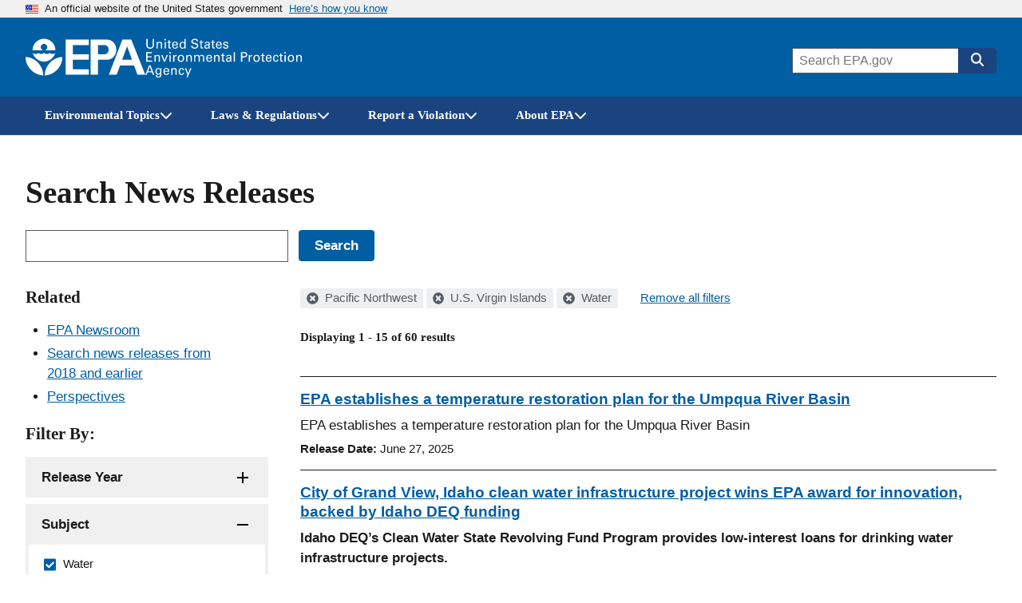

--- FILE ---
content_type: text/html; charset=UTF-8
request_url: https://www.epa.gov/newsreleases/search?filter=&amp%3Bamp%3Bpage=3&search_api_views_fulltext=&f%5B0%5D=geographic_locations%3A879&f%5B1%5D=geographic_locations%3A1003&f%5B2%5D=subject%3A226219
body_size: 1825
content:
<!DOCTYPE html>
<html lang="en">
<head>
    <meta charset="utf-8">
    <meta name="viewport" content="width=device-width, initial-scale=1">
    <title></title>
    <style>
        body {
            font-family: "Arial";
        }
    </style>
    <script type="text/javascript">
    window.awsWafCookieDomainList = [];
    window.gokuProps = {
"key":"AQIDAHjcYu/GjX+QlghicBgQ/7bFaQZ+m5FKCMDnO+vTbNg96AE2d60Q/ObrltvLwmETCDa3AAAAfjB8BgkqhkiG9w0BBwagbzBtAgEAMGgGCSqGSIb3DQEHATAeBglghkgBZQMEAS4wEQQM/uJBw6u1fb9vj1MZAgEQgDsRQ2/sks/D/RVlSVbME4Dj3wRkJD2FZ07abhptl33LwU7tGyATwZ4iwbGQYUhO6BHjaEkO4LpswPF/iQ==",
          "iv":"D549JgEi4gAABk83",
          "context":"m1c4EdptCCiIbp2l7xihP0BtLNOzBOXmil031ULq7H/8NXvMHz07cSfsniY180uh/kB0LFKpEBlkSnDMX7zS6sSAQU+0umxSgTP2FxyV26KHn4pqgV9KlzBLe62g7NlFCLWmr8v+g7OVyac3o++3SW/shqWCPYRwZwWD/wrcVTNpAfAVs9s2Cs2Wv4j+6NFWmAbXmE4NJ/wo4Z/eId/HuSBCmLx0CtNSeqbgt6ZaZLvEajKEYkQ+HWv0vnJx1dL4ku0YrzO6I168OzC3yFRjw0D4scwrP/0NkDSNSQ4EwiVf4brhNySpHZ+Y1F4XFrFWD0RyjlX4kOY3P21khlM1lRbhyvpH/9+sZ1OlAnHpxSdxjfqRo+v9qtN45X12EQ8="
};
    </script>
    <script src="https://85d2a07b764a.bfdbd60b.us-east-2.token.awswaf.com/85d2a07b764a/84c2cc80f2f5/99f65e38eee4/challenge.js"></script>
</head>
<body>
    <div id="challenge-container"></div>
    <script type="text/javascript">
        AwsWafIntegration.saveReferrer();
        AwsWafIntegration.checkForceRefresh().then((forceRefresh) => {
            if (forceRefresh) {
                AwsWafIntegration.forceRefreshToken().then(() => {
                    window.location.reload(true);
                });
            } else {
                AwsWafIntegration.getToken().then(() => {
                    window.location.reload(true);
                });
            }
        });
    </script>
    <noscript>
        <h1>JavaScript is disabled</h1>
        In order to continue, we need to verify that you're not a robot.
        This requires JavaScript. Enable JavaScript and then reload the page.
    </noscript>
</body>
</html>

--- FILE ---
content_type: text/html; charset=UTF-8
request_url: https://www.epa.gov/newsreleases/search?filter=&amp%3Bamp%3Bpage=3&search_api_views_fulltext=&f%5B0%5D=geographic_locations%3A879&f%5B1%5D=geographic_locations%3A1003&f%5B2%5D=subject%3A226219
body_size: 16185
content:



<!DOCTYPE html>
<html lang="en" dir="ltr" prefix="og: https://ogp.me/ns#" class="no-js">
  <head>
    <meta charset="utf-8" />
<link rel="shortlink" href="https://www.epa.gov/newsreleases/search" />
<link rel="canonical" href="https://www.epa.gov/newsreleases/search" />
<meta property="og:site_name" content="US EPA" />
<meta property="og:url" content="https://www.epa.gov/newsreleases/search" />
<meta property="og:image" content="https://www.epa.gov/sites/all/themes/epa/img/epa-standard-og.jpg" />
<meta property="og:image:width" content="1200" />
<meta property="og:image:height" content="630" />
<meta property="og:image:alt" content="U.S. Environmental Protection Agency" />
<meta name="twitter:card" content="summary_large_image" />
<meta name="twitter:image:height" content="600" />
<meta name="twitter:image:width" content="1200" />
<meta name="twitter:image:alt" content="U.S. Environmental Protection Agency" />
<meta name="twitter:image" content="https://www.epa.gov/sites/all/themes/epa/img/epa-standard-twitter.jpg" />
<meta name="MobileOptimized" content="width" />
<meta name="HandheldFriendly" content="true" />
<meta name="viewport" content="width=device-width, initial-scale=1.0" />
<meta http-equiv="x-ua-compatible" content="ie=edge" />

    <title>Search News Releases | US EPA</title>
    <link rel="icon" type="image/x-icon" href="/themes/epa_theme/images/favicon.ico">
    <meta name="msapplication-TileColor" content="#FFFFFF">
    <meta name="msapplication-TileImage" content="/themes/epa_theme/images/favicon-144.png">
    <meta name="application-name" content="">
    <meta name="msapplication-config" content="/themes/epa_theme/images/ieconfig.xml">
    <link rel="apple-touch-icon-precomposed" sizes="196x196" href="/themes/epa_theme/images/favicon-196.png">
    <link rel="apple-touch-icon-precomposed" sizes="152x152" href="/themes/epa_theme/images/favicon-152.png">
    <link rel="apple-touch-icon-precomposed" sizes="144x144" href="/themes/epa_theme/images/favicon-144.png">
    <link rel="apple-touch-icon-precomposed" sizes="120x120" href="/themes/epa_theme/images/favicon-120.png">
    <link rel="apple-touch-icon-precomposed" sizes="114x114" href="/themes/epa_theme/images/favicon-114.png">
    <link rel="apple-touch-icon-precomposed" sizes="72x72" href="/themes/epa_theme/images/favicon-72.png">
    <link rel="apple-touch-icon-precomposed" href="/themes/epa_theme/images/favicon-180.png">
    <link rel="icon" href="/themes/epa_theme/images/favicon-32.png" sizes="32x32">
    <link rel="preload" href="/themes/epa_theme/fonts/source-sans-pro/sourcesanspro-regular-webfont.woff2" as="font" crossorigin="anonymous">
    <link rel="preload" href="/themes/epa_theme/fonts/source-sans-pro/sourcesanspro-bold-webfont.woff2" as="font" crossorigin="anonymous">
    <link rel="preload" href="/themes/epa_theme/fonts/source-sans-pro/sourcesanspro-italic-webfont.woff2" as="font" crossorigin="anonymous">
    <link rel="preload" href="/themes/epa_theme/fonts/merriweather/Latin-Merriweather-Bold.woff2" as="font" crossorigin="anonymous">
    <link rel="stylesheet" media="all" href="/themes/contrib/stable/css/system/components/align.module.css?t63zsq" />
<link rel="stylesheet" media="all" href="/themes/contrib/stable/css/system/components/fieldgroup.module.css?t63zsq" />
<link rel="stylesheet" media="all" href="/themes/contrib/stable/css/system/components/container-inline.module.css?t63zsq" />
<link rel="stylesheet" media="all" href="/themes/contrib/stable/css/system/components/clearfix.module.css?t63zsq" />
<link rel="stylesheet" media="all" href="/themes/contrib/stable/css/system/components/details.module.css?t63zsq" />
<link rel="stylesheet" media="all" href="/themes/contrib/stable/css/system/components/hidden.module.css?t63zsq" />
<link rel="stylesheet" media="all" href="/themes/contrib/stable/css/system/components/item-list.module.css?t63zsq" />
<link rel="stylesheet" media="all" href="/themes/contrib/stable/css/system/components/js.module.css?t63zsq" />
<link rel="stylesheet" media="all" href="/themes/contrib/stable/css/system/components/nowrap.module.css?t63zsq" />
<link rel="stylesheet" media="all" href="/themes/contrib/stable/css/system/components/position-container.module.css?t63zsq" />
<link rel="stylesheet" media="all" href="/themes/contrib/stable/css/system/components/reset-appearance.module.css?t63zsq" />
<link rel="stylesheet" media="all" href="/themes/contrib/stable/css/system/components/resize.module.css?t63zsq" />
<link rel="stylesheet" media="all" href="/themes/contrib/stable/css/system/components/system-status-counter.css?t63zsq" />
<link rel="stylesheet" media="all" href="/themes/contrib/stable/css/system/components/system-status-report-counters.css?t63zsq" />
<link rel="stylesheet" media="all" href="/themes/contrib/stable/css/system/components/system-status-report-general-info.css?t63zsq" />
<link rel="stylesheet" media="all" href="/themes/contrib/stable/css/system/components/tablesort.module.css?t63zsq" />
<link rel="stylesheet" media="all" href="/themes/contrib/stable/css/system/components/progress.module.css?t63zsq" />
<link rel="stylesheet" media="all" href="/themes/contrib/stable/css/system/components/ajax-progress.module.css?t63zsq" />
<link rel="stylesheet" media="all" href="/themes/contrib/stable/css/views/views.module.css?t63zsq" />
<link rel="stylesheet" media="all" href="/modules/contrib/facets/css/hierarchical.css?t63zsq" />
<link rel="stylesheet" media="all" href="/themes/epa_theme/fonts/noto-sans-arabic.css?t63zsq" />
<link rel="stylesheet" media="all" href="/themes/epa_theme/fonts/noto-sans-kr.css?t63zsq" />
<link rel="stylesheet" media="all" href="/themes/epa_theme/fonts/noto-sans-bn.css?t63zsq" />
<link rel="stylesheet" media="all" href="/themes/epa_theme/fonts/noto-sans-gu.css?t63zsq" />
<link rel="stylesheet" media="all" href="/themes/epa_theme/fonts/noto-sans-sc.css?t63zsq" />
<link rel="stylesheet" media="all" href="/themes/epa_theme/fonts/noto-sans-tc.css?t63zsq" />
<link rel="stylesheet" media="all" href="/themes/epa_theme/css/styles.css?t63zsq" />
<link rel="stylesheet" media="all" href="/themes/epa_theme/css-lib/colorbox.min.css?t63zsq" />

    
    <!-- Google Tag Manager -->
    <script>(function(w,d,s,l,i){w[l]=w[l]||[];w[l].push({'gtm.start':new Date().getTime(),event:'gtm.js'});var f=d.getElementsByTagName(s)[0],j=d.createElement(s),dl=l!='dataLayer'?'&l='+l:'';j.async=true;j.src='https://www.googletagmanager.com/gtm.js?id='+i+dl;f.parentNode.insertBefore(j,f);})(window,document,'script','dataLayer','GTM-L8ZB');</script>
    <!-- End Google Tag Manager -->
  </head>
  <body class="path-newsreleases not-front" id="top">
    
<div class="skiplinks" role="navigation" aria-labelledby="skip-to-main">
  <a id="skip-to-main" href="#main" class="skiplinks__link visually-hidden focusable">Skip to main content</a>
</div>
    <!-- Google Tag Manager (noscript) -->
    <noscript><iframe src="https://www.googletagmanager.com/ns.html?id=GTM-L8ZB" height="0" width="0" style="display:none;visibility:hidden"></iframe></noscript>
    <!-- End Google Tag Manager (noscript) -->
    
      <div class="dialog-off-canvas-main-canvas" data-off-canvas-main-canvas>
    
  <section class="usa-banner" aria-label="Official website of the United States government">
  <div class="usa-accordion">  <header class="usa-banner__header">
    <div class="usa-banner__inner">
      <div class="grid-col-auto">
        <img class="usa-banner__header-flag" aria-hidden="true" src="/themes/epa_theme/images/us_flag_small.png" alt="U.S. flag" height="11px" width="16px" />
      </div>
      <div class="grid-col-fill tablet:grid-col-auto" aria-hidden="true">
        <p class="usa-banner__header-text">An official website of the United States government</p>
              <p class="usa-banner__header-action">Here’s how you know</p></div>
        <button type="button" class="usa-accordion__button usa-banner__button" aria-expanded="false" aria-controls="gov-banner">
          <span class="usa-banner__button-text">Here’s how you know</span>
        </button>
          </div>
  </header>
      <div class="usa-banner__content usa-accordion__content" id="gov-banner">
      <div class="grid-row grid-gap-lg">
                  <div class="usa-banner__guidance tablet:grid-col-6">
            <img class="usa-banner__icon usa-media-block__img" src="/themes/epa_theme/images/icon-dot-gov.svg" alt="Dot gov">
            <div class="usa-media-block__body">
              <p>
                <strong>Official websites use .gov</strong>
                <br> A <strong>.gov</strong> website belongs to an official government organization in the United States.
              </p>
            </div>
          </div>
                  <div class="usa-banner__guidance tablet:grid-col-6">
            <img class="usa-banner__icon usa-media-block__img" src="/themes/epa_theme/images/icon-https.svg" alt="HTTPS">
            <div class="usa-media-block__body">
              <p>
                <strong>Secure .gov websites use HTTPS</strong>
                <br> A <strong>lock</strong> (<span class="icon-lock"><svg xmlns="http://www.w3.org/2000/svg" width="52" height="64" viewBox="0 0 52 64" class="usa-banner__lock-image" role="img" aria-labelledby="banner-lock-title banner-lock-description"><title id="banner-lock-title">Lock</title><desc id="banner-lock-description">A locked padlock</desc><path fill="#000000" fill-rule="evenodd" d="M26 0c10.493 0 19 8.507 19 19v9h3a4 4 0 0 1 4 4v28a4 4 0 0 1-4 4H4a4 4 0 0 1-4-4V32a4 4 0 0 1 4-4h3v-9C7 8.507 15.507 0 26 0zm0 8c-5.979 0-10.843 4.77-10.996 10.712L15 19v9h22v-9c0-6.075-4.925-11-11-11z"/></svg></span>) or <strong>https://</strong> means you’ve safely connected to the .gov website. Share sensitive information only on official, secure websites.
              </p>
            </div>
          </div>
              </div>
    </div>
  </div>
  </section>








  
  

  
  

  
            <div class="js-view-dom-id-epa-alerts--public">
  <noscript>
    <div class="usa-site-alert usa-site-alert--info">
      <div class="usa-alert">
        <div class="usa-alert__body">
          <div class="usa-alert__text">
            <p>JavaScript appears to be disabled on this computer. Please <a href="/alerts">click here to see any active alerts</a>.</p>
          </div>
        </div>
      </div>
    </div>
  </noscript>
</div>

  
  
  
  



<header class="l-header js-header-search usa-header usa-header--extended">
  <div class="usa-overlay"></div>
  <div class="l-constrain">
    <div class="l-header__navbar">
      <div class="l-header__branding">
        <button
          type="button"
          class="l-header__search-button"
          aria-controls="header-search-drawer"
          aria-expanded="false"
          aria-label="Open search drawer"
        >
          
<svg class="icon l-header__search-button-icon-open" aria-hidden="true"><use href="/themes/epa_theme/images/sprite.artifact.svg#magnifying-glass"></use></svg>          
<svg class="icon l-header__search-button-icon-close" aria-hidden="true"><use href="/themes/epa_theme/images/sprite.artifact.svg#xmark"></use></svg>        </button>
            <a class="site-logo" href="/" aria-label="Home" title="Home" rel="home">
  <span class="site-logo__image">
    <svg class="site-logo__svg-main" aria-hidden="true" viewBox="0 0 454.1 154.7" xmlns="http://www.w3.org/2000/svg"><path d="m112.8 61.2c-4.8 18.6-22.9 33.3-42.9 33.3-20.1 0-38-14.7-42.9-33.4h.2s9.8 10.3-.2 0c3.1 3.1 6.2 4.4 10.7 4.4s7.7-1.3 10.7-4.4c3.1 3.1 6.3 4.5 10.9 4.4 4.5 0 7.6-1.3 10.7-4.4 3.1 3.1 6.2 4.4 10.7 4.4s7.7-1.3 10.7-4.4c3.1 3.1 6.3 4.5 10.9 4.4 4.3 0 7.4-1.2 10.5-4.3z"/><path d="m113.2 51.2c0-24-19.4-43.5-43.3-43.5-24 0-43.5 19.5-43.5 43.5h39.1c-4.8-1.8-8.1-6.3-8.1-11.6 0-7 5.7-12.5 12.5-12.5 7 0 12.7 5.5 12.7 12.5 0 5.2-3.1 9.6-7.6 11.6z"/><path d="m72.6 147c.7-36.9 29.7-68.8 66.9-70 0 37.2-30 68-66.9 70z"/><path d="m67.1 147c-.7-36.9-29.7-68.8-67.1-70 0 37.2 30.2 68 67.1 70z"/><path d="m240 10.8h-87.9v133.1h87.9v-20.4h-60.3v-36h60.3v-21h-60.3v-35h60.3z"/><path d="m272.8 66.5h27.1c9.1 0 15.2-8.6 15.1-17.7-.1-9-6.1-17.3-15.1-17.3h-25.3v112.4h-27.8v-133.1h62.3c20.2 0 35 17.8 35.2 38 .2 20.4-14.8 38.7-35.2 38.7h-36.3z"/><path d="m315.9 143.9h29.7l12.9-35h54.2l-8.1-21.9h-38.4l18.9-50.7 39.2 107.6h29.7l-53.1-133.1h-33.7z"/></svg>
          <svg class="site-logo__svg-text" aria-hidden="true" viewBox="0 0 595.4 154.7" xmlns="http://www.w3.org/2000/svg"><path d="m9 8.5v22.4c0 1.9.2 3.3.5 4.3s.7 1.7 1 2.2c1.2 1.4 2.5 2.4 3.9 2.9 1.5.5 2.8.7 4.1.7 2.4 0 4.2-.4 5.5-1.3 1.3-.8 2.2-1.8 2.8-2.9s.9-2.3 1-3.4.1-2 .1-2.6v-22.3h4.7v22.3 1.7c0 .7-.1 1.5-.4 2.4-.3 1.8-1.2 3.6-2.5 5.4-1.8 2.1-3.8 3.5-6 4.2-2.2.6-4 .9-5.3.9-1.8 0-3.8-.3-6.2-1.1s-4.5-2.3-6.2-4.7c-.5-.8-1-1.8-1.4-3.2-.4-1.3-.6-3.3-.6-5.9v-22z"/><path d="m43.2 22.2v-2.9l4.6.1-.1 4.1c.2-.3.4-.7.8-1.2.3-.5.8-.9 1.4-1.4s1.4-.9 2.3-1.3c.9-.3 2.1-.5 3.4-.4.6 0 1.4.1 2.4.3.9.2 1.9.6 2.9 1.2s1.8 1.5 2.4 2.6c.6 1.2.9 2.8.9 4.7l-.4 17-4.6-.1.4-16c0-.9 0-1.7-.2-2.4-.1-.7-.5-1.3-1.1-1.9-1.2-1.2-2.6-1.8-4.3-1.8s-3.1.5-4.4 1.7-2 3.1-2.1 5.7l-.3 14.5-4.5-.1z"/><path d="m72.9 8.6h5.5v5.1h-5.5zm.5 10.9h4.6v25.1h-4.6z"/><path d="m83.5 19.4h4.3v-5.3l4.5-1.5v6.8h5.4v3.4h-5.4v15.1c0 .3 0 .6.1 1 0 .4.1.7.4 1.1.2.4.5.6 1 .8.4.3 1 .4 1.8.4 1 0 1.7-.1 2.2-.2v3.7c-.9.2-2.1.3-3.8.3-2.1 0-3.6-.4-4.6-1.2s-1.5-2.2-1.5-4.2v-16.8h-4.3v-3.4z"/><path d="m106.6 32.9c-.1 2.6.5 4.8 1.7 6.5 1.1 1.7 2.9 2.6 5.3 2.6 1.5 0 2.8-.4 3.9-1.3 1-.8 1.6-2.2 1.8-4h4.6c0 .6-.2 1.4-.4 2.3-.3 1-.8 2-1.7 3-.2.3-.6.6-1 1-.5.4-1 .7-1.7 1.1s-1.5.6-2.4.8c-.9.3-2 .4-3.3.4-7.6-.2-11.3-4.5-11.3-12.9 0-2.5.3-4.8 1-6.8s2-3.7 3.8-5.1c1.2-.8 2.4-1.3 3.7-1.6 1.3-.2 2.2-.3 3-.3 2.7 0 4.8.6 6.3 1.6s2.5 2.3 3.1 3.9c.6 1.5 1 3.1 1.1 4.6.1 1.6.1 2.9 0 4h-17.5m12.9-3c0-.3 0-.7 0-1.1s0-.8-.1-1.2c-.1-.9-.4-1.7-.8-2.5s-1-1.5-1.8-2c-.9-.5-2-.8-3.4-.8-.8 0-1.5.1-2.3.3s-1.5.7-2.2 1.3-1.2 1.3-1.6 2.3-.7 2.2-.8 3.6h13z"/><path d="m148.6 8.6h4.6v32.1c0 1 .1 2.3.2 4h-4.6l-.1-4c-.2.3-.4.7-.7 1.2s-.8 1-1.4 1.5c-1 .7-2 1.2-3.1 1.4-.5.1-1 .2-1.5.3s-.9.1-1.4.1c-.4 0-.8 0-1.3-.1s-1.1-.2-1.7-.3c-1.1-.3-2.3-.9-3.4-1.8s-2.1-2.2-2.9-3.8c-.8-1.7-1.2-3.9-1.2-6.6.1-4.8 1.2-8.3 3.4-10.5 2.1-2.1 4.7-3.2 7.6-3.2 1.3 0 2.4.2 3.4.5.9.3 1.6.7 2.2 1.2.6.4 1 .9 1.3 1.4s.6.8.7 1.1zm.1 23.1c0-1.9-.2-3.3-.5-4.4-.4-1.1-.8-2-1.4-2.6-.5-.7-1.2-1.3-2-1.8-.9-.5-2-.7-3.3-.7-1.7 0-2.9.5-3.8 1.3s-1.6 1.9-2 3.1-.7 2.3-.7 3.4c-.1 1.1-.2 1.9-.1 2.4 0 1.1.1 2.2.3 3.4.2 1.1.5 2.2 1 3.1.5 1 1.2 1.7 2 2.3.9.6 2 .9 3.3.9 1.8 0 3.2-.5 4.2-1.4 1-.8 1.7-1.8 2.1-3s.7-2.4.8-3.4c.1-1.4.1-2.1.1-2.6z"/><path d="m179.6 34.1c0 .6.1 1.3.3 2.1.1.8.5 1.6 1 2.3.5.8 1.4 1.4 2.5 1.9s2.7.8 4.7.8c1.8 0 3.3-.3 4.4-.8s1.9-1.1 2.5-1.8 1-1.5 1.1-2.2.2-1.2.2-1.7c0-1-.2-1.9-.5-2.6-.4-.6-.9-1.2-1.6-1.6-1.4-.8-3.4-1.4-5.9-2-4.9-1.1-8.1-2.2-9.5-3.2s-2.3-2.2-2.9-3.5c-.6-1.2-.8-2.4-.8-3.6.1-3.7 1.5-6.4 4.2-8.1 2.6-1.7 5.7-2.5 9.1-2.5 1.3 0 2.9.2 4.8.5 1.9.4 3.6 1.4 5 3 .5.5.9 1.1 1.2 1.7.3.5.5 1.1.6 1.6.2 1.1.3 2.1.3 2.9h-5c-.2-2.2-1-3.7-2.4-4.5-1.5-.7-3.1-1.1-4.9-1.1-5.1.1-7.7 2-7.8 5.8 0 1.5.5 2.7 1.6 3.5 1 .8 2.6 1.4 4.7 1.9 4 1 6.7 1.8 8.1 2.2.8.2 1.4.5 1.8.7.5.2 1 .5 1.4.9.8.5 1.4 1.1 1.9 1.8s.8 1.4 1.1 2.1c.3 1.4.5 2.5.5 3.4 0 3.3-1.2 6-3.5 8-2.3 2.1-5.8 3.2-10.3 3.3-1.4 0-3.2-.3-5.4-.8-1-.3-2-.7-3-1.2-.9-.5-1.8-1.2-2.5-2.1-.9-1.4-1.5-2.7-1.7-4.1-.3-1.3-.4-2.4-.3-3.2h5z"/><path d="m205.7 19.4h4.3v-5.3l4.5-1.5v6.8h5.4v3.4h-5.4v15.1c0 .3 0 .6.1 1 0 .4.1.7.4 1.1.2.4.5.6 1 .8.4.3 1 .4 1.8.4 1 0 1.7-.1 2.2-.2v3.7c-.9.2-2.1.3-3.8.3-2.1 0-3.6-.4-4.6-1.2s-1.5-2.2-1.5-4.2v-16.8h-4.4z"/><path d="m241 44.6c-.3-1.2-.5-2.5-.4-3.7-.5 1-1.1 1.8-1.7 2.4-.7.6-1.4 1.1-2 1.4-1.4.5-2.7.8-3.7.8-2.8 0-4.9-.8-6.4-2.2s-2.2-3.1-2.2-5.2c0-1 .2-2.3.8-3.7s1.7-2.6 3.5-3.7c1.4-.7 2.9-1.2 4.5-1.5 1.6-.1 2.9-.2 3.9-.2s2.1 0 3.3.1c.1-2.9-.2-4.8-.9-5.6-.5-.6-1.1-1.1-1.9-1.3s-1.6-.4-2.3-.4c-1.1 0-2 .2-2.6.5-.7.3-1.2.7-1.5 1.2s-.5.9-.6 1.4-.2.9-.2 1.2h-4.6c.1-.7.2-1.4.4-2.3.2-.8.6-1.6 1.3-2.5.5-.6 1-1 1.7-1.3.6-.3 1.3-.6 2-.8 1.5-.4 2.8-.6 4.2-.6 1.8 0 3.6.3 5.2.9s2.8 1.6 3.4 2.9c.4.7.6 1.4.7 2s.1 1.2.1 1.8l-.2 12c0 1 .1 3.1.4 6.3h-4.2m-.5-12.1c-.7-.1-1.6-.1-2.6-.1-.5 0-1.2 0-2.1 0-1 .1-2 .3-3 .6s-1.9.8-2.6 1.5c-.8.7-1.2 1.7-1.2 3 0 .4.1.8.2 1.3s.4 1 .8 1.5.9.8 1.6 1.1 1.5.5 2.5.5c2.3 0 4.1-.9 5.2-2.7.5-.8.8-1.7 1-2.7.1-.9.2-2.2.2-4z"/><path d="m250.2 19.4h4.3v-5.3l4.5-1.5v6.8h5.4v3.4h-5.4v15.1c0 .3 0 .6.1 1 0 .4.1.7.4 1.1.2.4.5.6 1 .8.4.3 1 .4 1.8.4 1 0 1.7-.1 2.2-.2v3.7c-.9.2-2.1.3-3.8.3-2.1 0-3.6-.4-4.6-1.2s-1.5-2.2-1.5-4.2v-16.8h-4.3v-3.4z"/><path d="m273.3 32.9c-.1 2.6.5 4.8 1.7 6.5 1.1 1.7 2.9 2.6 5.3 2.6 1.5 0 2.8-.4 3.9-1.3 1-.8 1.6-2.2 1.8-4h4.6c0 .6-.2 1.4-.4 2.3-.3 1-.8 2-1.7 3-.2.3-.6.6-1 1-.5.4-1 .7-1.7 1.1s-1.5.6-2.4.8c-.9.3-2 .4-3.3.4-7.6-.2-11.3-4.5-11.3-12.9 0-2.5.3-4.8 1-6.8s2-3.7 3.8-5.1c1.2-.8 2.4-1.3 3.7-1.6 1.3-.2 2.2-.3 3-.3 2.7 0 4.8.6 6.3 1.6s2.5 2.3 3.1 3.9c.6 1.5 1 3.1 1.1 4.6.1 1.6.1 2.9 0 4h-17.5m12.9-3c0-.3 0-.7 0-1.1s0-.8-.1-1.2c-.1-.9-.4-1.7-.8-2.5s-1-1.5-1.8-2c-.9-.5-2-.8-3.4-.8-.8 0-1.5.1-2.3.3s-1.5.7-2.2 1.3-1.2 1.3-1.6 2.3-.7 2.2-.8 3.6h13z"/><path d="m301 37.2c0 .5.1 1 .2 1.4.1.5.4 1 .8 1.5s.9.8 1.6 1.1 1.6.5 2.7.5c1 0 1.8-.1 2.5-.3s1.3-.6 1.7-1.2c.5-.7.8-1.5.8-2.4 0-1.2-.4-2-1.3-2.5s-2.2-.9-4.1-1.2c-1.3-.3-2.4-.6-3.6-1-1.1-.3-2.1-.8-3-1.3s-1.5-1.2-2-2.1c-.5-.8-.8-1.9-.8-3.2 0-2.4.9-4.2 2.6-5.6 1.7-1.3 4-2 6.8-2.1 1.6 0 3.3.3 5 .8 1.7.6 2.9 1.6 3.7 3.1.4 1.4.6 2.6.6 3.7h-4.6c0-1.8-.6-3-1.7-3.5-1.1-.4-2.1-.6-3.1-.6-.2 0-.5 0-1 0s-1.1.2-1.7.4-1.1.5-1.5 1.1c-.5.5-.7 1.2-.7 2.1 0 1.1.5 1.9 1.3 2.3.7.4 1.5.7 2.1.9 3.3.7 5.6 1.3 6.9 1.8 1.3.4 2.2 1 2.8 1.7.7.7 1.1 1.4 1.4 2.2s.4 1.6.4 2.5c0 1.4-.3 2.7-.9 3.8s-1.4 2-2.4 2.6c-1.1.6-2.2 1-3.4 1.3s-2.5.4-3.8.4c-2.5 0-4.7-.6-6.6-1.8-1.8-1.2-2.8-3.3-2.9-6.3z"/><path d="m3.4 58.5h21.9v4.2h-17.1v11.3h16.3v4.2h-16.3v12.1h17.5v4.3h-22.3z"/><path d="m34.7 72.4-.1-2.9h4.6v4.1c.2-.3.4-.8.7-1.2.3-.5.8-1 1.3-1.5.6-.5 1.4-1 2.3-1.3s2-.5 3.4-.5c.6 0 1.4.1 2.4.2.9.2 1.9.5 2.9 1.1s1.8 1.4 2.5 2.5c.6 1.2 1 2.7 1 4.7v17.1h-4.6v-16c0-.9-.1-1.7-.2-2.4-.2-.7-.5-1.3-1.1-1.9-1.2-1.1-2.6-1.7-4.3-1.7s-3.1.6-4.3 1.8c-1.3 1.2-2 3.1-2 5.7v14.5h-4.5z"/><path d="m60.3 69.5h5.1l7.7 19.9 7.6-19.9h5l-10.6 25.1h-4.6z"/><path d="m91.4 58.6h5.5v5.1h-5.5zm.5 10.9h4.6v25.1h-4.6z"/><path d="m106 74.7c0-1.8-.1-3.5-.3-5.1h4.6l.1 4.9c.5-1.8 1.4-3 2.5-3.7s2.2-1.2 3.3-1.3c1.4-.2 2.4-.2 3.1-.1v4.6c-.2-.1-.5-.2-.9-.2-.3 0-.8 0-1.3 0-1.3 0-2.4.2-3.3.5-.9.4-1.5.9-2 1.6-.9 1.4-1.4 3.2-1.3 5.4v13.3h-4.6v-19.9z"/><path d="m123.3 82.4c0-1.6.2-3.2.6-4.8s1.1-3 2-4.4c1-1.3 2.2-2.4 3.8-3.2s3.6-1.2 5.9-1.2c2.4 0 4.5.4 6.1 1.3 1.5.9 2.7 2 3.6 3.3s1.5 2.8 1.8 4.3c.2.8.3 1.5.4 2.2v2.2c0 3.7-1 6.9-3 9.5s-5.1 4-9.3 4c-4-.1-7-1.4-9-3.9-1.9-2.5-2.9-5.6-2.9-9.3m4.8-.3c0 2.7.6 5 1.8 6.9 1.2 2 3 3 5.6 3.1.9 0 1.8-.2 2.7-.5.8-.3 1.6-.9 2.3-1.7s1.3-1.9 1.8-3.2c.4-1.3.6-2.9.6-4.7-.1-6.4-2.5-9.6-7.1-9.6-.7 0-1.5.1-2.4.3-.8.3-1.7.8-2.5 1.6-.8.7-1.4 1.7-1.9 3-.6 1.1-.9 2.8-.9 4.8z"/><path d="m155.9 72.4-.1-2.9h4.6v4.1c.2-.3.4-.8.7-1.2.3-.5.8-1 1.3-1.5.6-.5 1.4-1 2.3-1.3s2-.5 3.4-.5c.6 0 1.4.1 2.4.2.9.2 1.9.5 2.9 1.1s1.8 1.4 2.5 2.5c.6 1.2 1 2.7 1 4.7v17.1h-4.6v-16c0-.9-.1-1.7-.2-2.4-.2-.7-.5-1.3-1.1-1.9-1.2-1.1-2.6-1.7-4.3-1.7s-3.1.6-4.3 1.8c-1.3 1.2-2 3.1-2 5.7v14.5h-4.6z"/><path d="m185.7 72.8-.1-3.3h4.6v3.6c1.2-1.9 2.6-3.2 4.1-3.7 1.5-.4 2.7-.6 3.8-.6 1.4 0 2.6.2 3.6.5.9.3 1.7.7 2.3 1.1 1.1 1 1.9 2 2.3 3.1.2-.4.5-.8 1-1.3.4-.5.9-1 1.5-1.6.6-.5 1.5-.9 2.5-1.3 1-.3 2.2-.5 3.5-.5.9 0 1.9.1 3 .3 1 .2 2 .7 3 1.3s1.7 1.5 2.3 2.7.9 2.7.9 4.6v16.9h-4.6v-16.2c0-1.1-.1-2-.2-2.5-.1-.6-.3-1-.6-1.3-.4-.6-1-1.2-1.8-1.6s-1.8-.6-3.1-.6c-1.5 0-2.7.4-3.6 1-.4.3-.8.5-1.1.9-.3.3-.6.6-.8.8-.5.8-.8 1.8-1 2.8-.1 1.1-.2 2-.1 2.6v14.1h-4.6v-16.7c0-1.6-.5-2.9-1.4-4-.9-1-2.3-1.5-4.2-1.5-1.6 0-2.9.4-3.8 1.1s-1.5 1.2-1.8 1.7c-.5.7-.8 1.5-.9 2.5-.1.9-.2 1.8-.2 2.6v14.3h-4.5z"/><path d="m236.2 82.9c-.1 2.6.5 4.8 1.7 6.5 1.1 1.7 2.9 2.6 5.3 2.6 1.5 0 2.8-.4 3.9-1.3 1-.8 1.6-2.2 1.8-4h4.6c0 .6-.2 1.4-.4 2.3-.3 1-.8 2-1.7 3-.2.3-.6.6-1 1-.5.4-1 .7-1.7 1.1s-1.5.6-2.4.8c-.9.3-2 .4-3.3.4-7.6-.2-11.3-4.5-11.3-12.9 0-2.5.3-4.8 1-6.8s2-3.7 3.8-5.1c1.2-.8 2.4-1.3 3.7-1.6 1.3-.2 2.2-.3 3-.3 2.7 0 4.8.6 6.3 1.6s2.5 2.3 3.1 3.9c.6 1.5 1 3.1 1.1 4.6.1 1.6.1 2.9 0 4h-17.5m12.8-3c0-.3 0-.7 0-1.1s0-.8-.1-1.2c-.1-.9-.4-1.7-.8-2.5s-1-1.5-1.8-2c-.9-.5-2-.8-3.4-.8-.8 0-1.5.1-2.3.3s-1.5.7-2.2 1.3-1.2 1.3-1.6 2.3-.7 2.2-.8 3.6z"/><path d="m261.4 72.4-.1-2.9h4.6v4.1c.2-.3.4-.8.7-1.2.3-.5.8-1 1.3-1.5.6-.5 1.4-1 2.3-1.3s2-.5 3.4-.5c.6 0 1.4.1 2.4.2.9.2 1.9.5 2.9 1.1s1.8 1.4 2.5 2.5c.6 1.2 1 2.7 1 4.7v17.1h-4.6v-16c0-.9-.1-1.7-.2-2.4-.2-.7-.5-1.3-1.1-1.9-1.2-1.1-2.6-1.7-4.3-1.7s-3.1.6-4.3 1.8c-1.3 1.2-2 3.1-2 5.7v14.5h-4.6z"/><path d="m288 69.4h4.3v-5.2l4.5-1.5v6.8h5.4v3.4h-5.4v15.1c0 .3 0 .6.1 1 0 .4.1.7.4 1.1.2.4.5.6 1 .8.4.3 1 .4 1.8.4 1 0 1.7-.1 2.2-.2v3.6c-.9.2-2.1.3-3.8.3-2.1 0-3.6-.4-4.6-1.2s-1.5-2.2-1.5-4.2v-16.8h-4.3v-3.4z"/><path d="m323.3 94.6c-.3-1.2-.5-2.5-.4-3.7-.5 1-1.1 1.8-1.7 2.4-.7.6-1.4 1.1-2 1.4-1.4.5-2.7.8-3.7.8-2.8 0-4.9-.8-6.4-2.2s-2.2-3.1-2.2-5.2c0-1 .2-2.3.8-3.7s1.7-2.6 3.5-3.7c1.4-.7 2.9-1.2 4.5-1.5 1.6-.1 2.9-.2 3.9-.2s2.1 0 3.3.1c.1-2.9-.2-4.8-.9-5.6-.5-.6-1.1-1.1-1.9-1.3s-1.6-.4-2.3-.4c-1.1 0-2 .2-2.6.5-.7.3-1.2.7-1.5 1.2s-.5.9-.6 1.4-.2.9-.2 1.2h-4.6c.1-.7.2-1.4.4-2.3.2-.8.6-1.6 1.3-2.5.5-.6 1-1 1.7-1.3.6-.3 1.3-.6 2-.8 1.5-.4 2.8-.6 4.2-.6 1.8 0 3.6.3 5.2.9s2.8 1.6 3.4 2.9c.4.7.6 1.4.7 2s.1 1.2.1 1.8l-.2 12c0 1 .1 3.1.4 6.3zm-.5-12.2c-.7-.1-1.6-.1-2.6-.1-.5 0-1.2 0-2.1 0-1 .1-2 .3-3 .6s-1.9.8-2.6 1.5c-.8.7-1.2 1.7-1.2 3 0 .4.1.8.2 1.3s.4 1 .8 1.5.9.8 1.6 1.1 1.5.5 2.5.5c2.3 0 4.1-.9 5.2-2.7.5-.8.8-1.7 1-2.7.1-.9.2-2.2.2-4z"/><path d="m336.4 58.6h4.6v36.1h-4.6z"/><path d="m364.1 58.5h11.7c2.1 0 3.9.1 5.5.4.8.2 1.5.4 2.2.9.7.4 1.3.9 1.8 1.6 1.7 1.9 2.6 4.2 2.6 7 0 2.7-.9 5.1-2.8 7.1-.8.9-2 1.7-3.6 2.2-1.6.6-3.9.9-6.9.9h-5.7v16.1h-4.8zm4.8 15.9h5.8c.8 0 1.7-.1 2.6-.2s1.8-.3 2.6-.7 1.5-1 2-1.9c.5-.8.8-2 .8-3.4s-.2-2.5-.7-3.3-1.1-1.3-1.9-1.7c-1.6-.5-3.1-.8-4.5-.7h-6.8v11.9z"/><path d="m393.8 74.7c0-1.8-.1-3.5-.3-5.1h4.6l.1 4.9c.5-1.8 1.4-3 2.5-3.7s2.2-1.2 3.3-1.3c1.4-.2 2.4-.2 3.1-.1v4.6c-.2-.1-.5-.2-.9-.2-.3 0-.8 0-1.3 0-1.3 0-2.4.2-3.3.5-.9.4-1.5.9-2 1.6-.9 1.4-1.4 3.2-1.3 5.4v13.3h-4.6v-19.9z"/><path d="m411.2 82.4c0-1.6.2-3.2.6-4.8s1.1-3 2-4.4c1-1.3 2.2-2.4 3.8-3.2s3.6-1.2 5.9-1.2c2.4 0 4.5.4 6.1 1.3 1.5.9 2.7 2 3.6 3.3s1.5 2.8 1.8 4.3c.2.8.3 1.5.4 2.2v2.2c0 3.7-1 6.9-3 9.5s-5.1 4-9.3 4c-4-.1-7-1.4-9-3.9-1.9-2.5-2.9-5.6-2.9-9.3m4.8-.3c0 2.7.6 5 1.8 6.9 1.2 2 3 3 5.6 3.1.9 0 1.8-.2 2.7-.5.8-.3 1.6-.9 2.3-1.7s1.3-1.9 1.8-3.2c.4-1.3.6-2.9.6-4.7-.1-6.4-2.5-9.6-7.1-9.6-.7 0-1.5.1-2.4.3-.8.3-1.7.8-2.5 1.6-.8.7-1.4 1.7-1.9 3-.7 1.1-.9 2.8-.9 4.8z"/><path d="m439.8 69.4h4.3v-5.2l4.5-1.5v6.8h5.4v3.4h-5.4v15.1c0 .3 0 .6.1 1 0 .4.1.7.4 1.1.2.4.5.6 1 .8.4.3 1 .4 1.8.4 1 0 1.7-.1 2.2-.2v3.6c-.9.2-2.1.3-3.8.3-2.1 0-3.6-.4-4.6-1.2s-1.5-2.2-1.5-4.2v-16.8h-4.3v-3.4z"/><path d="m462.9 82.9c-.1 2.6.5 4.8 1.7 6.5 1.1 1.7 2.9 2.6 5.3 2.6 1.5 0 2.8-.4 3.9-1.3 1-.8 1.6-2.2 1.8-4h4.6c0 .6-.2 1.4-.4 2.3-.3 1-.8 2-1.7 3-.2.3-.6.6-1 1-.5.4-1 .7-1.7 1.1s-1.5.6-2.4.8c-.9.3-2 .4-3.3.4-7.6-.2-11.3-4.5-11.3-12.9 0-2.5.3-4.8 1-6.8s2-3.7 3.8-5.1c1.2-.8 2.4-1.3 3.7-1.6 1.3-.2 2.2-.3 3-.3 2.7 0 4.8.6 6.3 1.6s2.5 2.3 3.1 3.9c.6 1.5 1 3.1 1.1 4.6.1 1.6.1 2.9 0 4h-17.5m12.9-3c0-.3 0-.7 0-1.1s0-.8-.1-1.2c-.1-.9-.4-1.7-.8-2.5s-1-1.5-1.8-2c-.9-.5-2-.8-3.4-.8-.8 0-1.5.1-2.3.3s-1.5.7-2.2 1.3-1.2 1.3-1.6 2.3-.7 2.2-.8 3.6z"/><path d="m501.8 77.5c0-.3 0-.8-.1-1.4s-.3-1.1-.6-1.8c-.2-.6-.7-1.2-1.4-1.6s-1.6-.6-2.7-.6c-1.5 0-2.7.4-3.5 1.2-.9.8-1.5 1.7-1.9 2.8s-.6 2.2-.7 3.2c-.1 1.1-.2 1.8-.1 2.4 0 1.3.1 2.5.3 3.7s.5 2.3.9 3.3c.8 2 2.4 3 4.8 3.1 1.9 0 3.3-.7 4.1-1.9.8-1.1 1.2-2.3 1.2-3.6h4.6c-.2 2.5-1.1 4.6-2.7 6.3-1.7 1.8-4.1 2.7-7.1 2.7-.9 0-2.1-.2-3.6-.6-.7-.2-1.4-.6-2.2-1s-1.5-1-2.2-1.7c-.7-.9-1.4-2.1-2-3.6s-.9-3.5-.9-6.1.4-4.8 1.1-6.6c.7-1.7 1.6-3.1 2.7-4.2 1.1-1 2.3-1.8 3.6-2.2s2.5-.6 3.7-.6h1.6c.6.1 1.3.2 1.9.4.7.2 1.4.5 2.1 1 .7.4 1.3 1 1.8 1.7.9 1.1 1.4 2.1 1.7 3.1.2 1 .3 1.8.3 2.6z"/><path d="m509.3 69.4h4.3v-5.2l4.5-1.5v6.8h5.4v3.4h-5.4v15.1c0 .3 0 .6.1 1 0 .4.1.7.4 1.1.2.4.5.6 1 .8.4.3 1 .4 1.8.4 1 0 1.7-.1 2.2-.2v3.6c-.9.2-2.1.3-3.8.3-2.1 0-3.6-.4-4.6-1.2s-1.5-2.2-1.5-4.2v-16.8h-4.3v-3.4z"/><path d="m529.2 58.6h5.5v5.1h-5.5zm.5 10.9h4.6v25.1h-4.6z"/><path d="m541.8 82.4c0-1.6.2-3.2.6-4.8s1.1-3 2-4.4c1-1.3 2.2-2.4 3.8-3.2s3.6-1.2 5.9-1.2c2.4 0 4.5.4 6.1 1.3 1.5.9 2.7 2 3.6 3.3s1.5 2.8 1.8 4.3c.2.8.3 1.5.4 2.2v2.2c0 3.7-1 6.9-3 9.5s-5.1 4-9.3 4c-4-.1-7-1.4-9-3.9-1.9-2.5-2.9-5.6-2.9-9.3m4.7-.3c0 2.7.6 5 1.8 6.9 1.2 2 3 3 5.6 3.1.9 0 1.8-.2 2.7-.5.8-.3 1.6-.9 2.3-1.7s1.3-1.9 1.8-3.2c.4-1.3.6-2.9.6-4.7-.1-6.4-2.5-9.6-7.1-9.6-.7 0-1.5.1-2.4.3-.8.3-1.7.8-2.5 1.6-.8.7-1.4 1.7-1.9 3-.6 1.1-.9 2.8-.9 4.8z"/><path d="m574.3 72.4-.1-2.9h4.6v4.1c.2-.3.4-.8.7-1.2.3-.5.8-1 1.3-1.5.6-.5 1.4-1 2.3-1.3s2-.5 3.4-.5c.6 0 1.4.1 2.4.2.9.2 1.9.5 2.9 1.1s1.8 1.4 2.5 2.5c.6 1.2 1 2.7 1 4.7v17.1h-4.6v-16c0-.9-.1-1.7-.2-2.4-.2-.7-.5-1.3-1.1-1.9-1.2-1.1-2.6-1.7-4.3-1.7s-3.1.6-4.3 1.8c-1.3 1.2-2 3.1-2 5.7v14.5h-4.6z"/><path d="m14.8 108.5h5.2l14.1 36.1h-5.3l-3.8-9.4h-16.2l-3.8 9.4h-5zm-4.4 22.7h13.3l-6.5-17.8z"/><path d="m44.4 146.5c.1.7.2 1.4.4 1.9.2.6.5 1.1.9 1.6.8.9 2.3 1.4 4.4 1.5 1.6 0 2.8-.3 3.7-.9s1.5-1.4 1.9-2.4c.4-1.1.6-2.3.7-3.7s.1-2.9.1-4.6c-.5.9-1.1 1.7-1.8 2.3s-1.5 1-2.3 1.3c-1.7.4-3 .6-3.9.6-1.2 0-2.4-.2-3.8-.6s-2.6-1.2-3.7-2.5c-1-1.3-1.7-2.8-2.1-4.4s-.6-3.2-.6-4.8c0-4.3 1.1-7.4 3.2-9.5 2-2.1 4.6-3.1 7.6-3.1 1.3 0 2.3.1 3.2.4s1.6.6 2.1 1c.6.4 1.1.8 1.5 1.2.3.4.6.8.9 1.2v-3.4h4.4l-.1 4.5v15.7c0 2.9-.1 5.2-.2 6.7-.2 1.6-.5 2.8-1 3.7-1.1 1.9-2.6 3.2-4.6 3.7-1.9.6-3.8.8-5.6.8-2.4 0-4.3-.3-5.6-.8-1.4-.5-2.4-1.2-3-2s-1-1.7-1.2-2.7c-.2-.9-.3-1.8-.4-2.7zm5.3-5.8c1.4 0 2.5-.2 3.3-.7s1.5-1.1 2-1.8c.5-.6.9-1.4 1.2-2.5.3-1 .4-2.6.4-4.8 0-1.6-.2-2.9-.4-3.9-.3-1-.8-1.8-1.4-2.4-1.3-1.4-3-2.2-5.2-2.2-1.4 0-2.5.3-3.4 1s-1.6 1.5-2 2.4c-.4 1-.7 2-.9 3s-.2 2-.2 2.8c0 1 .1 1.9.3 2.9.2 1.1.5 2.1 1 3s1.2 1.6 2 2.2c.8.7 1.9 1 3.3 1z"/><path d="m73.3 132.9c-.1 2.6.5 4.8 1.7 6.5 1.1 1.7 2.9 2.6 5.3 2.6 1.5 0 2.8-.4 3.9-1.3 1-.8 1.6-2.2 1.8-4h4.6c0 .6-.2 1.4-.4 2.3-.3 1-.8 2-1.7 3-.2.3-.6.6-1 1-.5.4-1 .7-1.7 1.1s-1.5.6-2.4.8c-.9.3-2 .4-3.3.4-7.6-.2-11.3-4.5-11.3-12.9 0-2.5.3-4.8 1-6.8s2-3.7 3.8-5.1c1.2-.8 2.4-1.3 3.7-1.6 1.3-.2 2.2-.3 3-.3 2.7 0 4.8.6 6.3 1.6s2.5 2.3 3.1 3.9c.6 1.5 1 3.1 1.1 4.6.1 1.6.1 2.9 0 4h-17.5m12.9-3c0-.3 0-.7 0-1.1s0-.8-.1-1.2c-.1-.9-.4-1.7-.8-2.5s-1-1.5-1.8-2.1c-.9-.5-2-.8-3.4-.8-.8 0-1.5.1-2.3.3s-1.5.7-2.2 1.3-1.2 1.3-1.6 2.3-.7 2.2-.8 3.7z"/><path d="m98.6 122.4-.1-2.9h4.6v4.1c.2-.3.4-.8.7-1.2.3-.5.8-1 1.3-1.5.6-.5 1.4-1 2.3-1.3s2-.5 3.4-.5c.6 0 1.4.1 2.4.2.9.2 1.9.5 2.9 1.1s1.8 1.4 2.5 2.5c.6 1.2 1 2.7 1 4.7v17.1h-4.6v-16c0-.9-.1-1.7-.2-2.4-.2-.7-.5-1.3-1.1-1.9-1.2-1.1-2.6-1.7-4.3-1.7s-3.1.6-4.3 1.8c-1.3 1.2-2 3.1-2 5.7v14.5h-4.6z"/><path d="m142.7 127.5c0-.3 0-.8-.1-1.4s-.3-1.1-.6-1.8c-.2-.6-.7-1.2-1.4-1.6s-1.6-.6-2.7-.6c-1.5 0-2.7.4-3.5 1.2-.9.8-1.5 1.7-1.9 2.8s-.6 2.2-.7 3.2c-.1 1.1-.2 1.8-.1 2.4 0 1.3.1 2.5.3 3.7s.5 2.3.9 3.3c.8 2 2.4 3 4.8 3.1 1.9 0 3.3-.7 4.1-1.9.8-1.1 1.2-2.3 1.2-3.6h4.6c-.2 2.5-1.1 4.6-2.7 6.3-1.7 1.8-4.1 2.7-7.1 2.7-.9 0-2.1-.2-3.6-.6-.7-.2-1.4-.6-2.2-1s-1.5-1-2.2-1.7c-.7-.9-1.4-2.1-2-3.6s-.9-3.5-.9-6.1.4-4.8 1.1-6.6c.7-1.7 1.6-3.1 2.7-4.2 1.1-1 2.3-1.8 3.6-2.2s2.5-.6 3.7-.6h1.6c.6.1 1.3.2 1.9.4.7.2 1.4.5 2.1 1 .7.4 1.3 1 1.8 1.7.9 1.1 1.4 2.1 1.7 3.1.2 1 .3 1.8.3 2.6z"/><path d="m164.8 144.8-3.4 9.3h-4.7l3.8-9.6-10.3-25h5.2l7.6 19.8 7.7-19.8h5z"/></svg>
      </span>
</a>
          <button type="button" class="usa-menu-btn usa-button--outline usa-button--inverse l-header__menu-button">Menu</button>
      </div>
      <div class="l-header__search" id="header-search-drawer">
            
<form class="usa-search usa-search--small usa-search--epa" method="get" action="https://search.epa.gov/epasearch">
  <div role="search">
    <label class="usa-search__label usa-sr-only" for="search-box">Search</label>
    <input class="usa-input" id="search-box" type="search" name="querytext" placeholder="Search EPA.gov">
    <button class="button" type="submit" aria-label="Search">
      
<svg class="icon usa-search__submit-icon" aria-hidden="true"><use href="/themes/epa_theme/images/sprite.artifact.svg#magnifying-glass"></use></svg>      <span class="usa-search__submit-text">Search</span>
    </button>
    <input type="hidden" name="areaname" value="">
    <input type="hidden" name="areacontacts" value="">
    <input type="hidden" name="areasearchurl" value="">
    <input type="hidden" name="typeofsearch" value="epa">
    <input type="hidden" name="result_template" value="">

      </div>
</form>
            </div>
    </div>

  </div>
  <div class="l-header__nav">
        <nav class="usa-nav usa-nav--epa" role="navigation" aria-label="Primary navigation">
  <div class="usa-nav__inner">
    <button type="button" class="usa-nav__close" aria-label="Close">
      
<svg class="icon icon--nav-close" aria-hidden="true" role="img"><title>Primary navigation</title><use href="/themes/epa_theme/images/sprite.artifact.svg#xmark"></use></svg>    </button>
    <div class="usa-nav__menu">
              






  
  

  
  

  
            

                                      <ul  class="menu menu--main menu--accordion usa-accordion">
        
                        
                                                                          
      
      
      
      <li  class="menu__item has-subnav is-expanded"><button  class="menu__link has-subnav is-expanded usa-nav__link usa-accordion__button" aria-expanded="false" type="button">
              Environmental Topics
              
<svg class="icon menu__link-icon" aria-hidden="true"><use href="/themes/epa_theme/images/sprite.artifact.svg#angle"></use></svg></button><ul class="menu menu__subnav usa-nav__submenu usa-megamenu "><li  class="menu__item"><a href="/environmental-topics" class="menu__link" data-drupal-link-system-path="node/164839">Environmental Topics</a></li><li  class="menu__item"><a href="/environmental-topics/air-topics" class="menu__link" data-drupal-link-system-path="node/165225">Air</a></li><li  class="menu__item"><a href="/bedbugs" class="menu__link" data-drupal-link-system-path="node/17591">Bed Bugs</a></li><li  class="menu__item"><a href="/environmental-topics/chemicals-pesticides-and-toxics-topics" class="menu__link" data-drupal-link-system-path="node/165371">Chemicals, Toxics, and Pesticide </a></li><li  class="menu__item"><a href="/emergency-response" class="menu__link" data-drupal-link-system-path="node/18839">Emergency Response</a></li><li  class="menu__item"><a href="/environmental-topics/environmental-information-by-location" class="menu__link" data-drupal-link-system-path="node/165443">Environmental Information by Location </a></li><li  class="menu__item"><a href="/environmental-topics/health-topics" class="menu__link" data-drupal-link-system-path="node/165317">Health</a></li><li  class="menu__item"><a href="/environmental-topics/land-waste-and-cleanup-topics" class="menu__link" data-drupal-link-system-path="node/165171">Land, Waste, and Cleanup</a></li><li  class="menu__item"><a href="/lead" class="menu__link" data-drupal-link-system-path="node/3085">Lead</a></li><li  class="menu__item"><a href="/mold" class="menu__link" data-drupal-link-system-path="node/37083">Mold</a></li><li  class="menu__item"><a href="/radon" class="menu__link" data-drupal-link-system-path="node/38609">Radon</a></li><li  class="menu__item"><a href="/research" class="menu__link" data-drupal-link-system-path="node/35507">Research</a></li><li  class="menu__item"><a href="/environmental-topics/science-topics" class="menu__link" data-drupal-link-system-path="node/172685">Science Topics</a></li><li  class="menu__item"><a href="/environmental-topics/water-topics" class="menu__link" data-drupal-link-system-path="node/164827">Water Topics</a></li><li  class="menu__item"><a href="/topics-epa-web" class="menu__link" data-drupal-link-system-path="topics-epa-web">A-Z Topic Index</a></li></ul></li>    
                        
                                                                          
      
      
      
      <li  class="menu__item has-subnav is-expanded"><button  class="menu__link has-subnav is-expanded usa-nav__link usa-accordion__button" aria-expanded="false" type="button">
              Laws &amp; Regulations
              
<svg class="icon menu__link-icon" aria-hidden="true"><use href="/themes/epa_theme/images/sprite.artifact.svg#angle"></use></svg></button><ul class="menu menu__subnav usa-nav__submenu usa-megamenu "><li  class="menu__item"><a href="/laws-regulations" title="View links to regulatory information by topic and sector, and to top pages about environmental laws, regulations, policies, compliance, and enforcement" class="menu__link" data-drupal-link-system-path="node/3157">Laws &amp; Regulations</a></li><li  class="menu__item"><a href="/regulatory-information-sector" class="menu__link" data-drupal-link-system-path="node/3173">By Business Sector</a></li><li  class="menu__item"><a href="/regulatory-information-topic" class="menu__link" data-drupal-link-system-path="node/66677">By Topic</a></li><li  class="menu__item"><a href="/compliance" class="menu__link" data-drupal-link-system-path="node/19411">Compliance</a></li><li  class="menu__item"><a href="/enforcement" class="menu__link" data-drupal-link-system-path="node/10885">Enforcement</a></li><li  class="menu__item"><a href="/guidance" class="menu__link" data-drupal-link-system-path="node/237295">Guidance</a></li><li  class="menu__item"><a href="/laws-regulations/laws-and-executive-orders" class="menu__link" data-drupal-link-system-path="node/66719">Laws and Executive Orders</a></li><li  class="menu__item"><a href="/laws-regulations/regulations" class="menu__link" data-drupal-link-system-path="node/11249">Regulations</a></li></ul></li>    
                        
                                                                          
      
      
      
      <li  class="menu__item has-subnav is-expanded"><button  class="menu__link has-subnav is-expanded usa-nav__link usa-accordion__button" aria-expanded="false" type="button">
              Report a Violation
              
<svg class="icon menu__link-icon" aria-hidden="true"><use href="/themes/epa_theme/images/sprite.artifact.svg#angle"></use></svg></button><ul class="menu menu__subnav usa-nav__submenu usa-megamenu "><li  class="menu__item"><a href="/report-violation" class="menu__link" data-drupal-link-system-path="node/271510">Report a Violation</a></li><li  class="menu__item"><a href="https://echo.epa.gov/report-environmental-violations" class="menu__link">Environmental Violations</a></li><li  class="menu__item"><a href="/office-inspector-general/forms/epa-oig-hotline-complaint-form" class="menu__link" data-drupal-link-system-path="node/297651">Fraud, Waste or Abuse</a></li></ul></li>    
                        
                                                                          
      
      
      
      <li  class="menu__item has-subnav is-expanded"><button  class="menu__link has-subnav is-expanded usa-nav__link usa-accordion__button" aria-expanded="false" type="button">
              About EPA
              
<svg class="icon menu__link-icon" aria-hidden="true"><use href="/themes/epa_theme/images/sprite.artifact.svg#angle"></use></svg></button><ul class="menu menu__subnav usa-nav__submenu usa-megamenu "><li  class="menu__item"><a href="/aboutepa" class="menu__link" data-drupal-link-system-path="node/851">About EPA</a></li><li  class="menu__item"><a href="/aboutepa/our-mission-and-what-we-do" class="menu__link" data-drupal-link-system-path="node/2099">Our Mission and What We Do</a></li><li  class="menu__item"><a href="/aboutepa#hq" class="menu__link" data-drupal-link-system-path="node/851">Headquarters Offices</a></li><li  class="menu__item"><a href="/aboutepa/regional-and-geographic-offices" class="menu__link" data-drupal-link-system-path="node/254965">Regional Offices</a></li><li  class="menu__item"><a href="/aboutepa/research-centers-programs-and-science-advisory-organizations" class="menu__link" data-drupal-link-system-path="node/254969">Labs and Research Centers</a></li><li  class="menu__item"><a href="/planandbudget" class="menu__link" data-drupal-link-system-path="node/863">Planning, Budget, and Results</a></li><li  class="menu__item"><a href="/aboutepa/epa-organization-chart" class="menu__link" data-drupal-link-system-path="node/2481">Organization Chart</a></li><li  class="menu__item"><a href="/history" class="menu__link" data-drupal-link-system-path="node/162637">EPA History</a></li></ul></li>        </ul>
  


  
  
  
  


          </div>
  </div>
</nav>
    </div>
</header>

<main id="main" class="main" role="main" tabindex="-1">
    



  










<div class="l-page">
  <div class="l-constrain">

          <div class="l-page__header">
        <div class="l-page__header-first">
                    </div>
      </div>
    
    
          
<h1 class="page-title">Search News Releases</h1>

      <div class="js-toggle-admin-content">
        <div data-drupal-messages-fallback class="hidden"></div>
  
  

    </div>
  
      
  
        





  
  

  
  

  
            <form action="/newsreleases/search" method="get" id="views-exposed-form-search-news-releases-page-1" accept-charset="UTF-8" class="u-hide-for-print margin-y-3">
  

<div class="form-item form-item--textfield form-item--id-search-api-views-fulltext js-form-item js-form-type-textfield js-form-item-search-api-views-fulltext is-inline">
      
<label for="edit-search-api-views-fulltext--2" class="form-item__label">
    Search
      </label>
        

<input data-drupal-selector="edit-search-api-views-fulltext" type="text" id="edit-search-api-views-fulltext--2" name="search_api_views_fulltext" value="" size="30" maxlength="128" class="form-item__text">

        </div>


<input data-drupal-selector="edit-submit-search-news-releases-2" type="submit" id="edit-submit-search-news-releases--2" value="Search" class="button js-form-submit">



</form>

  
  
  
  


  
  
<div class="l-sidebar-first l-sidebar-first--reversed">
  <div class="l-sidebar-first__sidebar">
          





  
  

  
  

  
            
  <h2 class="h3">Related</h2>

<ul>
	<li><a href="/newsroom">EPA Newsroom</a></li>	<li><a class="external news-releases-prior-years" data-entity-substitution="canonical" data-entity-type="node" data-entity-uuid="77f713ac-ae42-478f-b79a-8a02286706c7" href="/newsroom/news-releases-2018-and-earlier">Search news releases from 2018&nbsp;and earlier</a></li>
	<li><a data-entity-substitution="canonical" data-entity-type="node" data-entity-uuid="b5a18acd-b224-4c40-b5a3-e68a2d337735" href="/perspectives">Perspectives</a></li>
</ul>

  
  
  
  

  <h2 class="h3">Filter By:</h2>
  

<div class="usa-accordion usa-accordion--bordered margin-bottom-4" data-allow-multiple>
      





  
  

  
  

  
            

      
<h2 class="usa-accordion__heading">
  <button type="button" class="usa-accordion__button" aria-expanded="false" aria-controls="facets-news-releases-year">
    Release Year
  </button>
</h2>
<div id="facets-news-releases-year" class="usa-accordion__content" hidden="until-found">
      
<ul class="facet-list news-releases-year">
      <li class="facet-list__item"><a href="/newsreleases/search?filter=&amp;amp%3Bamp%3Bpage=3&amp;search_api_views_fulltext=&amp;f%5B0%5D=geographic_locations%3A879&amp;f%5B1%5D=geographic_locations%3A1003&amp;f%5B2%5D=subject%3A226219&amp;f%5B3%5D=year%3A2025" class="facet" rel="no-follow" data-drupal-facet-item-id="year-2025" data-drupal-facet-item-value="2025" data-drupal-facet-item-count="4">
<svg class="icon facet__icon facet__icon--empty" aria-hidden="true"><use href="/themes/epa_theme/images/sprite.artifact.svg#square"></use></svg>
<svg class="icon facet__icon facet__icon--selected" role="img"><title>Selected:</title><use href="/themes/epa_theme/images/sprite.artifact.svg#check-square"></use></svg><span class="facet__content">2025</span>
</a></li>
      <li class="facet-list__item"><a href="/newsreleases/search?filter=&amp;amp%3Bamp%3Bpage=3&amp;search_api_views_fulltext=&amp;f%5B0%5D=geographic_locations%3A879&amp;f%5B1%5D=geographic_locations%3A1003&amp;f%5B2%5D=subject%3A226219&amp;f%5B3%5D=year%3A2024" class="facet" rel="no-follow" data-drupal-facet-item-id="year-2024" data-drupal-facet-item-value="2024" data-drupal-facet-item-count="5">
<svg class="icon facet__icon facet__icon--empty" aria-hidden="true"><use href="/themes/epa_theme/images/sprite.artifact.svg#square"></use></svg>
<svg class="icon facet__icon facet__icon--selected" role="img"><title>Selected:</title><use href="/themes/epa_theme/images/sprite.artifact.svg#check-square"></use></svg><span class="facet__content">2024</span>
</a></li>
      <li class="facet-list__item"><a href="/newsreleases/search?filter=&amp;amp%3Bamp%3Bpage=3&amp;search_api_views_fulltext=&amp;f%5B0%5D=geographic_locations%3A879&amp;f%5B1%5D=geographic_locations%3A1003&amp;f%5B2%5D=subject%3A226219&amp;f%5B3%5D=year%3A2023" class="facet" rel="no-follow" data-drupal-facet-item-id="year-2023" data-drupal-facet-item-value="2023" data-drupal-facet-item-count="16">
<svg class="icon facet__icon facet__icon--empty" aria-hidden="true"><use href="/themes/epa_theme/images/sprite.artifact.svg#square"></use></svg>
<svg class="icon facet__icon facet__icon--selected" role="img"><title>Selected:</title><use href="/themes/epa_theme/images/sprite.artifact.svg#check-square"></use></svg><span class="facet__content">2023</span>
</a></li>
      <li class="facet-list__item"><a href="/newsreleases/search?filter=&amp;amp%3Bamp%3Bpage=3&amp;search_api_views_fulltext=&amp;f%5B0%5D=geographic_locations%3A879&amp;f%5B1%5D=geographic_locations%3A1003&amp;f%5B2%5D=subject%3A226219&amp;f%5B3%5D=year%3A2022" class="facet" rel="no-follow" data-drupal-facet-item-id="year-2022" data-drupal-facet-item-value="2022" data-drupal-facet-item-count="16">
<svg class="icon facet__icon facet__icon--empty" aria-hidden="true"><use href="/themes/epa_theme/images/sprite.artifact.svg#square"></use></svg>
<svg class="icon facet__icon facet__icon--selected" role="img"><title>Selected:</title><use href="/themes/epa_theme/images/sprite.artifact.svg#check-square"></use></svg><span class="facet__content">2022</span>
</a></li>
      <li class="facet-list__item"><a href="/newsreleases/search?filter=&amp;amp%3Bamp%3Bpage=3&amp;search_api_views_fulltext=&amp;f%5B0%5D=geographic_locations%3A879&amp;f%5B1%5D=geographic_locations%3A1003&amp;f%5B2%5D=subject%3A226219&amp;f%5B3%5D=year%3A2021" class="facet" rel="no-follow" data-drupal-facet-item-id="year-2021" data-drupal-facet-item-value="2021" data-drupal-facet-item-count="12">
<svg class="icon facet__icon facet__icon--empty" aria-hidden="true"><use href="/themes/epa_theme/images/sprite.artifact.svg#square"></use></svg>
<svg class="icon facet__icon facet__icon--selected" role="img"><title>Selected:</title><use href="/themes/epa_theme/images/sprite.artifact.svg#check-square"></use></svg><span class="facet__content">2021</span>
</a></li>
      <li class="facet-list__item"><a href="/newsreleases/search?filter=&amp;amp%3Bamp%3Bpage=3&amp;search_api_views_fulltext=&amp;f%5B0%5D=geographic_locations%3A879&amp;f%5B1%5D=geographic_locations%3A1003&amp;f%5B2%5D=subject%3A226219&amp;f%5B3%5D=year%3A2020" class="facet" rel="no-follow" data-drupal-facet-item-id="year-2020" data-drupal-facet-item-value="2020" data-drupal-facet-item-count="2">
<svg class="icon facet__icon facet__icon--empty" aria-hidden="true"><use href="/themes/epa_theme/images/sprite.artifact.svg#square"></use></svg>
<svg class="icon facet__icon facet__icon--selected" role="img"><title>Selected:</title><use href="/themes/epa_theme/images/sprite.artifact.svg#check-square"></use></svg><span class="facet__content">2020</span>
</a></li>
      <li class="facet-list__item"><a href="/newsreleases/search?filter=&amp;amp%3Bamp%3Bpage=3&amp;search_api_views_fulltext=&amp;f%5B0%5D=geographic_locations%3A879&amp;f%5B1%5D=geographic_locations%3A1003&amp;f%5B2%5D=subject%3A226219&amp;f%5B3%5D=year%3A2019" class="facet" rel="no-follow" data-drupal-facet-item-id="year-2019" data-drupal-facet-item-value="2019" data-drupal-facet-item-count="5">
<svg class="icon facet__icon facet__icon--empty" aria-hidden="true"><use href="/themes/epa_theme/images/sprite.artifact.svg#square"></use></svg>
<svg class="icon facet__icon facet__icon--selected" role="img"><title>Selected:</title><use href="/themes/epa_theme/images/sprite.artifact.svg#check-square"></use></svg><span class="facet__content">2019</span>
</a></li>
  </ul>
  
  
</div>
  
  
  
  
  

    





  
  

  
  

  
            

      
<h2 class="usa-accordion__heading">
  <button type="button" class="usa-accordion__button" aria-expanded="true" aria-controls="facets-news-releases-subjects">
    Subject
  </button>
</h2>
<div id="facets-news-releases-subjects" class="usa-accordion__content" hidden="until-found">
      
<ul class="facet-list news-releases-subjects">
      <li class="facet-list__item"><a href="/newsreleases/search?filter=&amp;amp%3Bamp%3Bpage=3&amp;search_api_views_fulltext=&amp;f%5B0%5D=geographic_locations%3A879&amp;f%5B1%5D=geographic_locations%3A1003" class="facet is-active" rel="no-follow" data-drupal-facet-item-id="subject-226219" data-drupal-facet-item-value="226219" data-drupal-facet-item-count="60">
<svg class="icon facet__icon facet__icon--empty" aria-hidden="true"><use href="/themes/epa_theme/images/sprite.artifact.svg#square"></use></svg>
<svg class="icon facet__icon facet__icon--selected" role="img"><title>Selected:</title><use href="/themes/epa_theme/images/sprite.artifact.svg#check-square"></use></svg><span class="facet__content">Water</span>
</a></li>
      <li class="facet-list__item"><a href="/newsreleases/search?filter=&amp;amp%3Bamp%3Bpage=3&amp;search_api_views_fulltext=&amp;f%5B0%5D=geographic_locations%3A879&amp;f%5B1%5D=geographic_locations%3A1003&amp;f%5B2%5D=subject%3A226219&amp;f%5B3%5D=subject%3A294473" class="facet" rel="no-follow" data-drupal-facet-item-id="subject-294473" data-drupal-facet-item-value="294473" data-drupal-facet-item-count="7">
<svg class="icon facet__icon facet__icon--empty" aria-hidden="true"><use href="/themes/epa_theme/images/sprite.artifact.svg#square"></use></svg>
<svg class="icon facet__icon facet__icon--selected" role="img"><title>Selected:</title><use href="/themes/epa_theme/images/sprite.artifact.svg#check-square"></use></svg><span class="facet__content">Administrator</span>
</a></li>
      <li class="facet-list__item"><a href="/newsreleases/search?filter=&amp;amp%3Bamp%3Bpage=3&amp;search_api_views_fulltext=&amp;f%5B0%5D=geographic_locations%3A879&amp;f%5B1%5D=geographic_locations%3A1003&amp;f%5B2%5D=subject%3A226181&amp;f%5B3%5D=subject%3A226219" class="facet" rel="no-follow" data-drupal-facet-item-id="subject-226181" data-drupal-facet-item-value="226181" data-drupal-facet-item-count="2">
<svg class="icon facet__icon facet__icon--empty" aria-hidden="true"><use href="/themes/epa_theme/images/sprite.artifact.svg#square"></use></svg>
<svg class="icon facet__icon facet__icon--selected" role="img"><title>Selected:</title><use href="/themes/epa_theme/images/sprite.artifact.svg#check-square"></use></svg><span class="facet__content">Agriculture</span>
</a></li>
      <li class="facet-list__item"><a href="/newsreleases/search?filter=&amp;amp%3Bamp%3Bpage=3&amp;search_api_views_fulltext=&amp;f%5B0%5D=geographic_locations%3A879&amp;f%5B1%5D=geographic_locations%3A1003&amp;f%5B2%5D=subject%3A226219&amp;f%5B3%5D=subject%3A235231" class="facet" rel="no-follow" data-drupal-facet-item-id="subject-235231" data-drupal-facet-item-value="235231" data-drupal-facet-item-count="34">
<svg class="icon facet__icon facet__icon--empty" aria-hidden="true"><use href="/themes/epa_theme/images/sprite.artifact.svg#square"></use></svg>
<svg class="icon facet__icon facet__icon--selected" role="img"><title>Selected:</title><use href="/themes/epa_theme/images/sprite.artifact.svg#check-square"></use></svg><span class="facet__content">Air and Radiation</span>
</a></li>
      <li class="facet-list__item"><a href="/newsreleases/search?filter=&amp;amp%3Bamp%3Bpage=3&amp;search_api_views_fulltext=&amp;f%5B0%5D=geographic_locations%3A879&amp;f%5B1%5D=geographic_locations%3A1003&amp;f%5B2%5D=subject%3A226185&amp;f%5B3%5D=subject%3A226219" class="facet" rel="no-follow" data-drupal-facet-item-id="subject-226185" data-drupal-facet-item-value="226185" data-drupal-facet-item-count="19">
<svg class="icon facet__icon facet__icon--empty" aria-hidden="true"><use href="/themes/epa_theme/images/sprite.artifact.svg#square"></use></svg>
<svg class="icon facet__icon facet__icon--selected" role="img"><title>Selected:</title><use href="/themes/epa_theme/images/sprite.artifact.svg#check-square"></use></svg><span class="facet__content">Awards and Recognition</span>
</a></li>
      <li class="facet-list__item"><a href="/newsreleases/search?filter=&amp;amp%3Bamp%3Bpage=3&amp;search_api_views_fulltext=&amp;f%5B0%5D=geographic_locations%3A879&amp;f%5B1%5D=geographic_locations%3A1003&amp;f%5B2%5D=subject%3A226189&amp;f%5B3%5D=subject%3A226219" class="facet" rel="no-follow" data-drupal-facet-item-id="subject-226189" data-drupal-facet-item-value="226189" data-drupal-facet-item-count="11">
<svg class="icon facet__icon facet__icon--empty" aria-hidden="true"><use href="/themes/epa_theme/images/sprite.artifact.svg#square"></use></svg>
<svg class="icon facet__icon facet__icon--selected" role="img"><title>Selected:</title><use href="/themes/epa_theme/images/sprite.artifact.svg#check-square"></use></svg><span class="facet__content">Climate</span>
</a></li>
      <li class="facet-list__item"><a href="/newsreleases/search?filter=&amp;amp%3Bamp%3Bpage=3&amp;search_api_views_fulltext=&amp;f%5B0%5D=geographic_locations%3A879&amp;f%5B1%5D=geographic_locations%3A1003&amp;f%5B2%5D=subject%3A226191&amp;f%5B3%5D=subject%3A226219" class="facet" rel="no-follow" data-drupal-facet-item-id="subject-226191" data-drupal-facet-item-value="226191" data-drupal-facet-item-count="65">
<svg class="icon facet__icon facet__icon--empty" aria-hidden="true"><use href="/themes/epa_theme/images/sprite.artifact.svg#square"></use></svg>
<svg class="icon facet__icon facet__icon--selected" role="img"><title>Selected:</title><use href="/themes/epa_theme/images/sprite.artifact.svg#check-square"></use></svg><span class="facet__content">Compliance and Enforcement</span>
</a></li>
      <li class="facet-list__item"><a href="/newsreleases/search?filter=&amp;amp%3Bamp%3Bpage=3&amp;search_api_views_fulltext=&amp;f%5B0%5D=geographic_locations%3A879&amp;f%5B1%5D=geographic_locations%3A1003&amp;f%5B2%5D=subject%3A226193&amp;f%5B3%5D=subject%3A226219" class="facet" rel="no-follow" data-drupal-facet-item-id="subject-226193" data-drupal-facet-item-value="226193" data-drupal-facet-item-count="8">
<svg class="icon facet__icon facet__icon--empty" aria-hidden="true"><use href="/themes/epa_theme/images/sprite.artifact.svg#square"></use></svg>
<svg class="icon facet__icon facet__icon--selected" role="img"><title>Selected:</title><use href="/themes/epa_theme/images/sprite.artifact.svg#check-square"></use></svg><span class="facet__content">Emergency Response</span>
</a></li>
      <li class="facet-list__item"><a href="/newsreleases/search?filter=&amp;amp%3Bamp%3Bpage=3&amp;search_api_views_fulltext=&amp;f%5B0%5D=geographic_locations%3A879&amp;f%5B1%5D=geographic_locations%3A1003&amp;f%5B2%5D=subject%3A226195&amp;f%5B3%5D=subject%3A226219" class="facet" rel="no-follow" data-drupal-facet-item-id="subject-226195" data-drupal-facet-item-value="226195" data-drupal-facet-item-count="3">
<svg class="icon facet__icon facet__icon--empty" aria-hidden="true"><use href="/themes/epa_theme/images/sprite.artifact.svg#square"></use></svg>
<svg class="icon facet__icon facet__icon--selected" role="img"><title>Selected:</title><use href="/themes/epa_theme/images/sprite.artifact.svg#check-square"></use></svg><span class="facet__content">Energy</span>
</a></li>
      <li class="facet-list__item"><a href="/newsreleases/search?filter=&amp;amp%3Bamp%3Bpage=3&amp;search_api_views_fulltext=&amp;f%5B0%5D=geographic_locations%3A879&amp;f%5B1%5D=geographic_locations%3A1003&amp;f%5B2%5D=subject%3A226199&amp;f%5B3%5D=subject%3A226219" class="facet" rel="no-follow" data-drupal-facet-item-id="subject-226199" data-drupal-facet-item-value="226199" data-drupal-facet-item-count="79">
<svg class="icon facet__icon facet__icon--empty" aria-hidden="true"><use href="/themes/epa_theme/images/sprite.artifact.svg#square"></use></svg>
<svg class="icon facet__icon facet__icon--selected" role="img"><title>Selected:</title><use href="/themes/epa_theme/images/sprite.artifact.svg#check-square"></use></svg><span class="facet__content">Grants</span>
</a></li>
      <li class="facet-list__item"><a href="/newsreleases/search?filter=&amp;amp%3Bamp%3Bpage=3&amp;search_api_views_fulltext=&amp;f%5B0%5D=geographic_locations%3A879&amp;f%5B1%5D=geographic_locations%3A1003&amp;f%5B2%5D=subject%3A226201&amp;f%5B3%5D=subject%3A226219" class="facet" rel="no-follow" data-drupal-facet-item-id="subject-226201" data-drupal-facet-item-value="226201" data-drupal-facet-item-count="10">
<svg class="icon facet__icon facet__icon--empty" aria-hidden="true"><use href="/themes/epa_theme/images/sprite.artifact.svg#square"></use></svg>
<svg class="icon facet__icon facet__icon--selected" role="img"><title>Selected:</title><use href="/themes/epa_theme/images/sprite.artifact.svg#check-square"></use></svg><span class="facet__content">Hazardous Waste</span>
</a></li>
      <li class="facet-list__item"><a href="/newsreleases/search?filter=&amp;amp%3Bamp%3Bpage=3&amp;search_api_views_fulltext=&amp;f%5B0%5D=geographic_locations%3A879&amp;f%5B1%5D=geographic_locations%3A1003&amp;f%5B2%5D=subject%3A226219&amp;f%5B3%5D=subject%3A337722" class="facet" rel="no-follow" data-drupal-facet-item-id="subject-337722" data-drupal-facet-item-value="337722" data-drupal-facet-item-count="8">
<svg class="icon facet__icon facet__icon--empty" aria-hidden="true"><use href="/themes/epa_theme/images/sprite.artifact.svg#square"></use></svg>
<svg class="icon facet__icon facet__icon--selected" role="img"><title>Selected:</title><use href="/themes/epa_theme/images/sprite.artifact.svg#check-square"></use></svg><span class="facet__content">Inflation Reduction Act</span>
</a></li>
      <li class="facet-list__item"><a href="/newsreleases/search?filter=&amp;amp%3Bamp%3Bpage=3&amp;search_api_views_fulltext=&amp;f%5B0%5D=geographic_locations%3A879&amp;f%5B1%5D=geographic_locations%3A1003&amp;f%5B2%5D=subject%3A226219&amp;f%5B3%5D=subject%3A334062" class="facet" rel="no-follow" data-drupal-facet-item-id="subject-334062" data-drupal-facet-item-value="334062" data-drupal-facet-item-count="59">
<svg class="icon facet__icon facet__icon--empty" aria-hidden="true"><use href="/themes/epa_theme/images/sprite.artifact.svg#square"></use></svg>
<svg class="icon facet__icon facet__icon--selected" role="img"><title>Selected:</title><use href="/themes/epa_theme/images/sprite.artifact.svg#check-square"></use></svg><span class="facet__content">Infrastructure Investment and Jobs Act</span>
</a></li>
      <li class="facet-list__item"><a href="/newsreleases/search?filter=&amp;amp%3Bamp%3Bpage=3&amp;search_api_views_fulltext=&amp;f%5B0%5D=geographic_locations%3A879&amp;f%5B1%5D=geographic_locations%3A1003&amp;f%5B2%5D=subject%3A226205&amp;f%5B3%5D=subject%3A226219" class="facet" rel="no-follow" data-drupal-facet-item-id="subject-226205" data-drupal-facet-item-value="226205" data-drupal-facet-item-count="11">
<svg class="icon facet__icon facet__icon--empty" aria-hidden="true"><use href="/themes/epa_theme/images/sprite.artifact.svg#square"></use></svg>
<svg class="icon facet__icon facet__icon--selected" role="img"><title>Selected:</title><use href="/themes/epa_theme/images/sprite.artifact.svg#check-square"></use></svg><span class="facet__content">Partnerships and Stewardship</span>
</a></li>
      <li class="facet-list__item"><a href="/newsreleases/search?filter=&amp;amp%3Bamp%3Bpage=3&amp;search_api_views_fulltext=&amp;f%5B0%5D=geographic_locations%3A879&amp;f%5B1%5D=geographic_locations%3A1003&amp;f%5B2%5D=subject%3A226219&amp;f%5B3%5D=subject%3A226223" class="facet" rel="no-follow" data-drupal-facet-item-id="subject-226223" data-drupal-facet-item-value="226223" data-drupal-facet-item-count="15">
<svg class="icon facet__icon facet__icon--empty" aria-hidden="true"><use href="/themes/epa_theme/images/sprite.artifact.svg#square"></use></svg>
<svg class="icon facet__icon facet__icon--selected" role="img"><title>Selected:</title><use href="/themes/epa_theme/images/sprite.artifact.svg#check-square"></use></svg><span class="facet__content">Pesticides and Toxic Chemicals</span>
</a></li>
      <li class="facet-list__item"><a href="/newsreleases/search?filter=&amp;amp%3Bamp%3Bpage=3&amp;search_api_views_fulltext=&amp;f%5B0%5D=geographic_locations%3A879&amp;f%5B1%5D=geographic_locations%3A1003&amp;f%5B2%5D=subject%3A226219&amp;f%5B3%5D=subject%3A337721" class="facet" rel="no-follow" data-drupal-facet-item-id="subject-337721" data-drupal-facet-item-value="337721" data-drupal-facet-item-count="4">
<svg class="icon facet__icon facet__icon--empty" aria-hidden="true"><use href="/themes/epa_theme/images/sprite.artifact.svg#square"></use></svg>
<svg class="icon facet__icon facet__icon--selected" role="img"><title>Selected:</title><use href="/themes/epa_theme/images/sprite.artifact.svg#check-square"></use></svg><span class="facet__content">PFAS</span>
</a></li>
      <li class="facet-list__item"><a href="/newsreleases/search?filter=&amp;amp%3Bamp%3Bpage=3&amp;search_api_views_fulltext=&amp;f%5B0%5D=geographic_locations%3A879&amp;f%5B1%5D=geographic_locations%3A1003&amp;f%5B2%5D=subject%3A226211&amp;f%5B3%5D=subject%3A226219" class="facet" rel="no-follow" data-drupal-facet-item-id="subject-226211" data-drupal-facet-item-value="226211" data-drupal-facet-item-count="4">
<svg class="icon facet__icon facet__icon--empty" aria-hidden="true"><use href="/themes/epa_theme/images/sprite.artifact.svg#square"></use></svg>
<svg class="icon facet__icon facet__icon--selected" role="img"><title>Selected:</title><use href="/themes/epa_theme/images/sprite.artifact.svg#check-square"></use></svg><span class="facet__content">Research</span>
</a></li>
      <li class="facet-list__item"><a href="/newsreleases/search?filter=&amp;amp%3Bamp%3Bpage=3&amp;search_api_views_fulltext=&amp;f%5B0%5D=geographic_locations%3A879&amp;f%5B1%5D=geographic_locations%3A1003&amp;f%5B2%5D=subject%3A226213&amp;f%5B3%5D=subject%3A226219" class="facet" rel="no-follow" data-drupal-facet-item-id="subject-226213" data-drupal-facet-item-value="226213" data-drupal-facet-item-count="23">
<svg class="icon facet__icon facet__icon--empty" aria-hidden="true"><use href="/themes/epa_theme/images/sprite.artifact.svg#square"></use></svg>
<svg class="icon facet__icon facet__icon--selected" role="img"><title>Selected:</title><use href="/themes/epa_theme/images/sprite.artifact.svg#check-square"></use></svg><span class="facet__content">Superfund and Brownfields</span>
</a></li>
      <li class="facet-list__item"><a href="/newsreleases/search?filter=&amp;amp%3Bamp%3Bpage=3&amp;search_api_views_fulltext=&amp;f%5B0%5D=geographic_locations%3A879&amp;f%5B1%5D=geographic_locations%3A1003&amp;f%5B2%5D=subject%3A226215&amp;f%5B3%5D=subject%3A226219" class="facet" rel="no-follow" data-drupal-facet-item-id="subject-226215" data-drupal-facet-item-value="226215" data-drupal-facet-item-count="9">
<svg class="icon facet__icon facet__icon--empty" aria-hidden="true"><use href="/themes/epa_theme/images/sprite.artifact.svg#square"></use></svg>
<svg class="icon facet__icon facet__icon--selected" role="img"><title>Selected:</title><use href="/themes/epa_theme/images/sprite.artifact.svg#check-square"></use></svg><span class="facet__content">Trash and Recycling</span>
</a></li>
      <li class="facet-list__item"><a href="/newsreleases/search?filter=&amp;amp%3Bamp%3Bpage=3&amp;search_api_views_fulltext=&amp;f%5B0%5D=geographic_locations%3A879&amp;f%5B1%5D=geographic_locations%3A1003&amp;f%5B2%5D=subject%3A226219&amp;f%5B3%5D=subject%3A287867" class="facet" rel="no-follow" data-drupal-facet-item-id="subject-287867" data-drupal-facet-item-value="287867" data-drupal-facet-item-count="13">
<svg class="icon facet__icon facet__icon--empty" aria-hidden="true"><use href="/themes/epa_theme/images/sprite.artifact.svg#square"></use></svg>
<svg class="icon facet__icon facet__icon--selected" role="img"><title>Selected:</title><use href="/themes/epa_theme/images/sprite.artifact.svg#check-square"></use></svg><span class="facet__content">Tribal</span>
</a></li>
      <li class="facet-list__item"><a href="/newsreleases/search?filter=&amp;amp%3Bamp%3Bpage=3&amp;search_api_views_fulltext=&amp;f%5B0%5D=geographic_locations%3A879&amp;f%5B1%5D=geographic_locations%3A1003&amp;f%5B2%5D=subject%3A226217&amp;f%5B3%5D=subject%3A226219" class="facet" rel="no-follow" data-drupal-facet-item-id="subject-226217" data-drupal-facet-item-value="226217" data-drupal-facet-item-count="1">
<svg class="icon facet__icon facet__icon--empty" aria-hidden="true"><use href="/themes/epa_theme/images/sprite.artifact.svg#square"></use></svg>
<svg class="icon facet__icon facet__icon--selected" role="img"><title>Selected:</title><use href="/themes/epa_theme/images/sprite.artifact.svg#check-square"></use></svg><span class="facet__content">Underground Storage Tanks</span>
</a></li>
  </ul>
  
  
</div>
  
  
  
  
  

    





  
  

  
  

  
            

      
<h2 class="usa-accordion__heading">
  <button type="button" class="usa-accordion__button" aria-expanded="false" aria-controls="facets-news-releases-press-office">
    Press Office
  </button>
</h2>
<div id="facets-news-releases-press-office" class="usa-accordion__content" hidden="until-found">
      
<ul class="facet-list news-releases-press-office">
      <li class="facet-list__item"><a href="/newsreleases/search?filter=&amp;amp%3Bamp%3Bpage=3&amp;search_api_views_fulltext=&amp;f%5B0%5D=geographic_locations%3A879&amp;f%5B1%5D=geographic_locations%3A1003&amp;f%5B2%5D=press_office%3A226129&amp;f%5B3%5D=subject%3A226219" class="facet" rel="no-follow" data-drupal-facet-item-id="press-office-226129" data-drupal-facet-item-value="226129" data-drupal-facet-item-count="1">
<svg class="icon facet__icon facet__icon--empty" aria-hidden="true"><use href="/themes/epa_theme/images/sprite.artifact.svg#square"></use></svg>
<svg class="icon facet__icon facet__icon--selected" role="img"><title>Selected:</title><use href="/themes/epa_theme/images/sprite.artifact.svg#check-square"></use></svg><span class="facet__content">Headquarters</span>
</a></li>
      <li class="facet-list__item"><a href="/newsreleases/search?filter=&amp;amp%3Bamp%3Bpage=3&amp;search_api_views_fulltext=&amp;f%5B0%5D=geographic_locations%3A879&amp;f%5B1%5D=geographic_locations%3A1003&amp;f%5B2%5D=press_office%3A226163&amp;f%5B3%5D=subject%3A226219" class="facet" rel="no-follow" data-drupal-facet-item-id="press-office-226163" data-drupal-facet-item-value="226163" data-drupal-facet-item-count="20">
<svg class="icon facet__icon facet__icon--empty" aria-hidden="true"><use href="/themes/epa_theme/images/sprite.artifact.svg#square"></use></svg>
<svg class="icon facet__icon facet__icon--selected" role="img"><title>Selected:</title><use href="/themes/epa_theme/images/sprite.artifact.svg#check-square"></use></svg><span class="facet__content">Region 02</span>
</a></li>
      <li class="facet-list__item"><a href="/newsreleases/search?filter=&amp;amp%3Bamp%3Bpage=3&amp;search_api_views_fulltext=&amp;f%5B0%5D=geographic_locations%3A879&amp;f%5B1%5D=geographic_locations%3A1003&amp;f%5B2%5D=press_office%3A226177&amp;f%5B3%5D=subject%3A226219" class="facet" rel="no-follow" data-drupal-facet-item-id="press-office-226177" data-drupal-facet-item-value="226177" data-drupal-facet-item-count="1">
<svg class="icon facet__icon facet__icon--empty" aria-hidden="true"><use href="/themes/epa_theme/images/sprite.artifact.svg#square"></use></svg>
<svg class="icon facet__icon facet__icon--selected" role="img"><title>Selected:</title><use href="/themes/epa_theme/images/sprite.artifact.svg#check-square"></use></svg><span class="facet__content">Region 09</span>
</a></li>
      <li class="facet-list__item"><a href="/newsreleases/search?filter=&amp;amp%3Bamp%3Bpage=3&amp;search_api_views_fulltext=&amp;f%5B0%5D=geographic_locations%3A879&amp;f%5B1%5D=geographic_locations%3A1003&amp;f%5B2%5D=press_office%3A226179&amp;f%5B3%5D=subject%3A226219" class="facet" rel="no-follow" data-drupal-facet-item-id="press-office-226179" data-drupal-facet-item-value="226179" data-drupal-facet-item-count="38">
<svg class="icon facet__icon facet__icon--empty" aria-hidden="true"><use href="/themes/epa_theme/images/sprite.artifact.svg#square"></use></svg>
<svg class="icon facet__icon facet__icon--selected" role="img"><title>Selected:</title><use href="/themes/epa_theme/images/sprite.artifact.svg#check-square"></use></svg><span class="facet__content">Region 10</span>
</a></li>
  </ul>
  
  
</div>
  
  
  
  
  

    





  
  

  
  

  
            

      
<h2 class="usa-accordion__heading">
  <button type="button" class="usa-accordion__button" aria-expanded="true" aria-controls="facets-news-releases-geographic-locations">
    State/Territory
  </button>
</h2>
<div id="facets-news-releases-geographic-locations" class="usa-accordion__content" hidden="until-found">
      
<ul class="facet-list news-releases-geographic-locations">
      <li class="facet-list__item"><a href="/newsreleases/search?filter=&amp;amp%3Bamp%3Bpage=3&amp;search_api_views_fulltext=&amp;f%5B0%5D=geographic_locations%3A1003&amp;f%5B1%5D=subject%3A226219" class="facet is-active" rel="no-follow" data-drupal-facet-item-id="geographic-locations-879" data-drupal-facet-item-value="879" data-drupal-facet-item-count="40">
<svg class="icon facet__icon facet__icon--empty" aria-hidden="true"><use href="/themes/epa_theme/images/sprite.artifact.svg#square"></use></svg>
<svg class="icon facet__icon facet__icon--selected" role="img"><title>Selected:</title><use href="/themes/epa_theme/images/sprite.artifact.svg#check-square"></use></svg><span class="facet__content">Pacific Northwest</span>
</a></li>
      <li class="facet-list__item"><a href="/newsreleases/search?filter=&amp;amp%3Bamp%3Bpage=3&amp;search_api_views_fulltext=&amp;f%5B0%5D=geographic_locations%3A879&amp;f%5B1%5D=subject%3A226219" class="facet is-active" rel="no-follow" data-drupal-facet-item-id="geographic-locations-1003" data-drupal-facet-item-value="1003" data-drupal-facet-item-count="20">
<svg class="icon facet__icon facet__icon--empty" aria-hidden="true"><use href="/themes/epa_theme/images/sprite.artifact.svg#square"></use></svg>
<svg class="icon facet__icon facet__icon--selected" role="img"><title>Selected:</title><use href="/themes/epa_theme/images/sprite.artifact.svg#check-square"></use></svg><span class="facet__content">U.S. Virgin Islands</span>
</a></li>
      <li class="facet-list__item"><a href="/newsreleases/search?filter=&amp;amp%3Bamp%3Bpage=3&amp;search_api_views_fulltext=&amp;f%5B0%5D=geographic_locations%3A879&amp;f%5B1%5D=geographic_locations%3A891&amp;f%5B2%5D=geographic_locations%3A1003&amp;f%5B3%5D=subject%3A226219" class="facet" rel="no-follow" data-drupal-facet-item-id="geographic-locations-891" data-drupal-facet-item-value="891" data-drupal-facet-item-count="22">
<svg class="icon facet__icon facet__icon--empty" aria-hidden="true"><use href="/themes/epa_theme/images/sprite.artifact.svg#square"></use></svg>
<svg class="icon facet__icon facet__icon--selected" role="img"><title>Selected:</title><use href="/themes/epa_theme/images/sprite.artifact.svg#check-square"></use></svg><span class="facet__content">Alabama</span>
</a></li>
      <li class="facet-list__item"><a href="/newsreleases/search?filter=&amp;amp%3Bamp%3Bpage=3&amp;search_api_views_fulltext=&amp;f%5B0%5D=geographic_locations%3A879&amp;f%5B1%5D=geographic_locations%3A893&amp;f%5B2%5D=geographic_locations%3A1003&amp;f%5B3%5D=subject%3A226219" class="facet" rel="no-follow" data-drupal-facet-item-id="geographic-locations-893" data-drupal-facet-item-value="893" data-drupal-facet-item-count="23">
<svg class="icon facet__icon facet__icon--empty" aria-hidden="true"><use href="/themes/epa_theme/images/sprite.artifact.svg#square"></use></svg>
<svg class="icon facet__icon facet__icon--selected" role="img"><title>Selected:</title><use href="/themes/epa_theme/images/sprite.artifact.svg#check-square"></use></svg><span class="facet__content">Alaska</span>
</a></li>
      <li class="facet-list__item"><a href="/newsreleases/search?filter=&amp;amp%3Bamp%3Bpage=3&amp;search_api_views_fulltext=&amp;f%5B0%5D=geographic_locations%3A879&amp;f%5B1%5D=geographic_locations%3A995&amp;f%5B2%5D=geographic_locations%3A1003&amp;f%5B3%5D=subject%3A226219" class="facet" rel="no-follow" data-drupal-facet-item-id="geographic-locations-995" data-drupal-facet-item-value="995" data-drupal-facet-item-count="14">
<svg class="icon facet__icon facet__icon--empty" aria-hidden="true"><use href="/themes/epa_theme/images/sprite.artifact.svg#square"></use></svg>
<svg class="icon facet__icon facet__icon--selected" role="img"><title>Selected:</title><use href="/themes/epa_theme/images/sprite.artifact.svg#check-square"></use></svg><span class="facet__content">American Samoa</span>
</a></li>
      <li class="facet-list__item"><a href="/newsreleases/search?filter=&amp;amp%3Bamp%3Bpage=3&amp;search_api_views_fulltext=&amp;f%5B0%5D=geographic_locations%3A879&amp;f%5B1%5D=geographic_locations%3A895&amp;f%5B2%5D=geographic_locations%3A1003&amp;f%5B3%5D=subject%3A226219" class="facet" rel="no-follow" data-drupal-facet-item-id="geographic-locations-895" data-drupal-facet-item-value="895" data-drupal-facet-item-count="43">
<svg class="icon facet__icon facet__icon--empty" aria-hidden="true"><use href="/themes/epa_theme/images/sprite.artifact.svg#square"></use></svg>
<svg class="icon facet__icon facet__icon--selected" role="img"><title>Selected:</title><use href="/themes/epa_theme/images/sprite.artifact.svg#check-square"></use></svg><span class="facet__content">Arizona</span>
</a></li>
      <li class="facet-list__item"><a href="/newsreleases/search?filter=&amp;amp%3Bamp%3Bpage=3&amp;search_api_views_fulltext=&amp;f%5B0%5D=geographic_locations%3A879&amp;f%5B1%5D=geographic_locations%3A897&amp;f%5B2%5D=geographic_locations%3A1003&amp;f%5B3%5D=subject%3A226219" class="facet" rel="no-follow" data-drupal-facet-item-id="geographic-locations-897" data-drupal-facet-item-value="897" data-drupal-facet-item-count="17">
<svg class="icon facet__icon facet__icon--empty" aria-hidden="true"><use href="/themes/epa_theme/images/sprite.artifact.svg#square"></use></svg>
<svg class="icon facet__icon facet__icon--selected" role="img"><title>Selected:</title><use href="/themes/epa_theme/images/sprite.artifact.svg#check-square"></use></svg><span class="facet__content">Arkansas</span>
</a></li>
      <li class="facet-list__item"><a href="/newsreleases/search?filter=&amp;amp%3Bamp%3Bpage=3&amp;search_api_views_fulltext=&amp;f%5B0%5D=geographic_locations%3A879&amp;f%5B1%5D=geographic_locations%3A899&amp;f%5B2%5D=geographic_locations%3A1003&amp;f%5B3%5D=subject%3A226219" class="facet" rel="no-follow" data-drupal-facet-item-id="geographic-locations-899" data-drupal-facet-item-value="899" data-drupal-facet-item-count="118">
<svg class="icon facet__icon facet__icon--empty" aria-hidden="true"><use href="/themes/epa_theme/images/sprite.artifact.svg#square"></use></svg>
<svg class="icon facet__icon facet__icon--selected" role="img"><title>Selected:</title><use href="/themes/epa_theme/images/sprite.artifact.svg#check-square"></use></svg><span class="facet__content">California</span>
</a></li>
      <li class="facet-list__item"><a href="/newsreleases/search?filter=&amp;amp%3Bamp%3Bpage=3&amp;search_api_views_fulltext=&amp;f%5B0%5D=geographic_locations%3A845&amp;f%5B1%5D=geographic_locations%3A879&amp;f%5B2%5D=geographic_locations%3A1003&amp;f%5B3%5D=subject%3A226219" class="facet" rel="no-follow" data-drupal-facet-item-id="geographic-locations-845" data-drupal-facet-item-value="845" data-drupal-facet-item-count="1">
<svg class="icon facet__icon facet__icon--empty" aria-hidden="true"><use href="/themes/epa_theme/images/sprite.artifact.svg#square"></use></svg>
<svg class="icon facet__icon facet__icon--selected" role="img"><title>Selected:</title><use href="/themes/epa_theme/images/sprite.artifact.svg#check-square"></use></svg><span class="facet__content">Central America & Caribbean</span>
</a></li>
      <li class="facet-list__item"><a href="/newsreleases/search?filter=&amp;amp%3Bamp%3Bpage=3&amp;search_api_views_fulltext=&amp;f%5B0%5D=geographic_locations%3A879&amp;f%5B1%5D=geographic_locations%3A901&amp;f%5B2%5D=geographic_locations%3A1003&amp;f%5B3%5D=subject%3A226219" class="facet" rel="no-follow" data-drupal-facet-item-id="geographic-locations-901" data-drupal-facet-item-value="901" data-drupal-facet-item-count="27">
<svg class="icon facet__icon facet__icon--empty" aria-hidden="true"><use href="/themes/epa_theme/images/sprite.artifact.svg#square"></use></svg>
<svg class="icon facet__icon facet__icon--selected" role="img"><title>Selected:</title><use href="/themes/epa_theme/images/sprite.artifact.svg#check-square"></use></svg><span class="facet__content">Colorado</span>
</a></li>
      <li class="facet-list__item"><a href="/newsreleases/search?filter=&amp;amp%3Bamp%3Bpage=3&amp;search_api_views_fulltext=&amp;f%5B0%5D=geographic_locations%3A879&amp;f%5B1%5D=geographic_locations%3A903&amp;f%5B2%5D=geographic_locations%3A1003&amp;f%5B3%5D=subject%3A226219" class="facet" rel="no-follow" data-drupal-facet-item-id="geographic-locations-903" data-drupal-facet-item-value="903" data-drupal-facet-item-count="55">
<svg class="icon facet__icon facet__icon--empty" aria-hidden="true"><use href="/themes/epa_theme/images/sprite.artifact.svg#square"></use></svg>
<svg class="icon facet__icon facet__icon--selected" role="img"><title>Selected:</title><use href="/themes/epa_theme/images/sprite.artifact.svg#check-square"></use></svg><span class="facet__content">Connecticut</span>
</a></li>
      <li class="facet-list__item"><a href="/newsreleases/search?filter=&amp;amp%3Bamp%3Bpage=3&amp;search_api_views_fulltext=&amp;f%5B0%5D=geographic_locations%3A879&amp;f%5B1%5D=geographic_locations%3A905&amp;f%5B2%5D=geographic_locations%3A1003&amp;f%5B3%5D=subject%3A226219" class="facet" rel="no-follow" data-drupal-facet-item-id="geographic-locations-905" data-drupal-facet-item-value="905" data-drupal-facet-item-count="32">
<svg class="icon facet__icon facet__icon--empty" aria-hidden="true"><use href="/themes/epa_theme/images/sprite.artifact.svg#square"></use></svg>
<svg class="icon facet__icon facet__icon--selected" role="img"><title>Selected:</title><use href="/themes/epa_theme/images/sprite.artifact.svg#check-square"></use></svg><span class="facet__content">Delaware</span>
</a></li>
      <li class="facet-list__item"><a href="/newsreleases/search?filter=&amp;amp%3Bamp%3Bpage=3&amp;search_api_views_fulltext=&amp;f%5B0%5D=geographic_locations%3A879&amp;f%5B1%5D=geographic_locations%3A907&amp;f%5B2%5D=geographic_locations%3A1003&amp;f%5B3%5D=subject%3A226219" class="facet" rel="no-follow" data-drupal-facet-item-id="geographic-locations-907" data-drupal-facet-item-value="907" data-drupal-facet-item-count="30">
<svg class="icon facet__icon facet__icon--empty" aria-hidden="true"><use href="/themes/epa_theme/images/sprite.artifact.svg#square"></use></svg>
<svg class="icon facet__icon facet__icon--selected" role="img"><title>Selected:</title><use href="/themes/epa_theme/images/sprite.artifact.svg#check-square"></use></svg><span class="facet__content">District of Columbia</span>
</a></li>
      <li class="facet-list__item"><a href="/newsreleases/search?filter=&amp;amp%3Bamp%3Bpage=3&amp;search_api_views_fulltext=&amp;f%5B0%5D=geographic_locations%3A879&amp;f%5B1%5D=geographic_locations%3A909&amp;f%5B2%5D=geographic_locations%3A1003&amp;f%5B3%5D=subject%3A226219" class="facet" rel="no-follow" data-drupal-facet-item-id="geographic-locations-909" data-drupal-facet-item-value="909" data-drupal-facet-item-count="45">
<svg class="icon facet__icon facet__icon--empty" aria-hidden="true"><use href="/themes/epa_theme/images/sprite.artifact.svg#square"></use></svg>
<svg class="icon facet__icon facet__icon--selected" role="img"><title>Selected:</title><use href="/themes/epa_theme/images/sprite.artifact.svg#check-square"></use></svg><span class="facet__content">Florida</span>
</a></li>
      <li class="facet-list__item"><a href="/newsreleases/search?filter=&amp;amp%3Bamp%3Bpage=3&amp;search_api_views_fulltext=&amp;f%5B0%5D=geographic_locations%3A879&amp;f%5B1%5D=geographic_locations%3A911&amp;f%5B2%5D=geographic_locations%3A1003&amp;f%5B3%5D=subject%3A226219" class="facet" rel="no-follow" data-drupal-facet-item-id="geographic-locations-911" data-drupal-facet-item-value="911" data-drupal-facet-item-count="29">
<svg class="icon facet__icon facet__icon--empty" aria-hidden="true"><use href="/themes/epa_theme/images/sprite.artifact.svg#square"></use></svg>
<svg class="icon facet__icon facet__icon--selected" role="img"><title>Selected:</title><use href="/themes/epa_theme/images/sprite.artifact.svg#check-square"></use></svg><span class="facet__content">Georgia</span>
</a></li>
      <li class="facet-list__item"><a href="/newsreleases/search?filter=&amp;amp%3Bamp%3Bpage=3&amp;search_api_views_fulltext=&amp;f%5B0%5D=geographic_locations%3A879&amp;f%5B1%5D=geographic_locations%3A1003&amp;f%5B2%5D=geographic_locations%3A1009&amp;f%5B3%5D=subject%3A226219" class="facet" rel="no-follow" data-drupal-facet-item-id="geographic-locations-1009" data-drupal-facet-item-value="1009" data-drupal-facet-item-count="41">
<svg class="icon facet__icon facet__icon--empty" aria-hidden="true"><use href="/themes/epa_theme/images/sprite.artifact.svg#square"></use></svg>
<svg class="icon facet__icon facet__icon--selected" role="img"><title>Selected:</title><use href="/themes/epa_theme/images/sprite.artifact.svg#check-square"></use></svg><span class="facet__content">Great Lakes</span>
</a></li>
      <li class="facet-list__item"><a href="/newsreleases/search?filter=&amp;amp%3Bamp%3Bpage=3&amp;search_api_views_fulltext=&amp;f%5B0%5D=geographic_locations%3A871&amp;f%5B1%5D=geographic_locations%3A879&amp;f%5B2%5D=geographic_locations%3A1003&amp;f%5B3%5D=subject%3A226219" class="facet" rel="no-follow" data-drupal-facet-item-id="geographic-locations-871" data-drupal-facet-item-value="871" data-drupal-facet-item-count="123">
<svg class="icon facet__icon facet__icon--empty" aria-hidden="true"><use href="/themes/epa_theme/images/sprite.artifact.svg#square"></use></svg>
<svg class="icon facet__icon facet__icon--selected" role="img"><title>Selected:</title><use href="/themes/epa_theme/images/sprite.artifact.svg#check-square"></use></svg><span class="facet__content">Great Plains</span>
</a></li>
      <li class="facet-list__item"><a href="/newsreleases/search?filter=&amp;amp%3Bamp%3Bpage=3&amp;search_api_views_fulltext=&amp;f%5B0%5D=geographic_locations%3A879&amp;f%5B1%5D=geographic_locations%3A997&amp;f%5B2%5D=geographic_locations%3A1003&amp;f%5B3%5D=subject%3A226219" class="facet" rel="no-follow" data-drupal-facet-item-id="geographic-locations-997" data-drupal-facet-item-value="997" data-drupal-facet-item-count="16">
<svg class="icon facet__icon facet__icon--empty" aria-hidden="true"><use href="/themes/epa_theme/images/sprite.artifact.svg#square"></use></svg>
<svg class="icon facet__icon facet__icon--selected" role="img"><title>Selected:</title><use href="/themes/epa_theme/images/sprite.artifact.svg#check-square"></use></svg><span class="facet__content">Guam</span>
</a></li>
      <li class="facet-list__item"><a href="/newsreleases/search?filter=&amp;amp%3Bamp%3Bpage=3&amp;search_api_views_fulltext=&amp;f%5B0%5D=geographic_locations%3A879&amp;f%5B1%5D=geographic_locations%3A1003&amp;f%5B2%5D=geographic_locations%3A1011&amp;f%5B3%5D=subject%3A226219" class="facet" rel="no-follow" data-drupal-facet-item-id="geographic-locations-1011" data-drupal-facet-item-value="1011" data-drupal-facet-item-count="2">
<svg class="icon facet__icon facet__icon--empty" aria-hidden="true"><use href="/themes/epa_theme/images/sprite.artifact.svg#square"></use></svg>
<svg class="icon facet__icon facet__icon--selected" role="img"><title>Selected:</title><use href="/themes/epa_theme/images/sprite.artifact.svg#check-square"></use></svg><span class="facet__content">Gulf of America</span>
</a></li>
      <li class="facet-list__item"><a href="/newsreleases/search?filter=&amp;amp%3Bamp%3Bpage=3&amp;search_api_views_fulltext=&amp;f%5B0%5D=geographic_locations%3A879&amp;f%5B1%5D=geographic_locations%3A913&amp;f%5B2%5D=geographic_locations%3A1003&amp;f%5B3%5D=subject%3A226219" class="facet" rel="no-follow" data-drupal-facet-item-id="geographic-locations-913" data-drupal-facet-item-value="913" data-drupal-facet-item-count="53">
<svg class="icon facet__icon facet__icon--empty" aria-hidden="true"><use href="/themes/epa_theme/images/sprite.artifact.svg#square"></use></svg>
<svg class="icon facet__icon facet__icon--selected" role="img"><title>Selected:</title><use href="/themes/epa_theme/images/sprite.artifact.svg#check-square"></use></svg><span class="facet__content">Hawaii</span>
</a></li>
      <li class="facet-list__item"><a href="/newsreleases/search?filter=&amp;amp%3Bamp%3Bpage=3&amp;search_api_views_fulltext=&amp;f%5B0%5D=geographic_locations%3A879&amp;f%5B1%5D=geographic_locations%3A915&amp;f%5B2%5D=geographic_locations%3A1003&amp;f%5B3%5D=subject%3A226219" class="facet" rel="no-follow" data-drupal-facet-item-id="geographic-locations-915" data-drupal-facet-item-value="915" data-drupal-facet-item-count="20">
<svg class="icon facet__icon facet__icon--empty" aria-hidden="true"><use href="/themes/epa_theme/images/sprite.artifact.svg#square"></use></svg>
<svg class="icon facet__icon facet__icon--selected" role="img"><title>Selected:</title><use href="/themes/epa_theme/images/sprite.artifact.svg#check-square"></use></svg><span class="facet__content">Idaho</span>
</a></li>
      <li class="facet-list__item"><a href="/newsreleases/search?filter=&amp;amp%3Bamp%3Bpage=3&amp;search_api_views_fulltext=&amp;f%5B0%5D=geographic_locations%3A879&amp;f%5B1%5D=geographic_locations%3A917&amp;f%5B2%5D=geographic_locations%3A1003&amp;f%5B3%5D=subject%3A226219" class="facet" rel="no-follow" data-drupal-facet-item-id="geographic-locations-917" data-drupal-facet-item-value="917" data-drupal-facet-item-count="21">
<svg class="icon facet__icon facet__icon--empty" aria-hidden="true"><use href="/themes/epa_theme/images/sprite.artifact.svg#square"></use></svg>
<svg class="icon facet__icon facet__icon--selected" role="img"><title>Selected:</title><use href="/themes/epa_theme/images/sprite.artifact.svg#check-square"></use></svg><span class="facet__content">Illinois</span>
</a></li>
      <li class="facet-list__item"><a href="/newsreleases/search?filter=&amp;amp%3Bamp%3Bpage=3&amp;search_api_views_fulltext=&amp;f%5B0%5D=geographic_locations%3A879&amp;f%5B1%5D=geographic_locations%3A919&amp;f%5B2%5D=geographic_locations%3A1003&amp;f%5B3%5D=subject%3A226219" class="facet" rel="no-follow" data-drupal-facet-item-id="geographic-locations-919" data-drupal-facet-item-value="919" data-drupal-facet-item-count="14">
<svg class="icon facet__icon facet__icon--empty" aria-hidden="true"><use href="/themes/epa_theme/images/sprite.artifact.svg#square"></use></svg>
<svg class="icon facet__icon facet__icon--selected" role="img"><title>Selected:</title><use href="/themes/epa_theme/images/sprite.artifact.svg#check-square"></use></svg><span class="facet__content">Indiana</span>
</a></li>
      <li class="facet-list__item"><a href="/newsreleases/search?filter=&amp;amp%3Bamp%3Bpage=3&amp;search_api_views_fulltext=&amp;f%5B0%5D=geographic_locations%3A827&amp;f%5B1%5D=geographic_locations%3A879&amp;f%5B2%5D=geographic_locations%3A1003&amp;f%5B3%5D=subject%3A226219" class="facet" rel="no-follow" data-drupal-facet-item-id="geographic-locations-827" data-drupal-facet-item-value="827" data-drupal-facet-item-count="5">
<svg class="icon facet__icon facet__icon--empty" aria-hidden="true"><use href="/themes/epa_theme/images/sprite.artifact.svg#square"></use></svg>
<svg class="icon facet__icon facet__icon--selected" role="img"><title>Selected:</title><use href="/themes/epa_theme/images/sprite.artifact.svg#check-square"></use></svg><span class="facet__content">International Regions</span>
</a></li>
      <li class="facet-list__item"><a href="/newsreleases/search?filter=&amp;amp%3Bamp%3Bpage=3&amp;search_api_views_fulltext=&amp;f%5B0%5D=geographic_locations%3A879&amp;f%5B1%5D=geographic_locations%3A921&amp;f%5B2%5D=geographic_locations%3A1003&amp;f%5B3%5D=subject%3A226219" class="facet" rel="no-follow" data-drupal-facet-item-id="geographic-locations-921" data-drupal-facet-item-value="921" data-drupal-facet-item-count="84">
<svg class="icon facet__icon facet__icon--empty" aria-hidden="true"><use href="/themes/epa_theme/images/sprite.artifact.svg#square"></use></svg>
<svg class="icon facet__icon facet__icon--selected" role="img"><title>Selected:</title><use href="/themes/epa_theme/images/sprite.artifact.svg#check-square"></use></svg><span class="facet__content">Iowa</span>
</a></li>
      <li class="facet-list__item"><a href="/newsreleases/search?filter=&amp;amp%3Bamp%3Bpage=3&amp;search_api_views_fulltext=&amp;f%5B0%5D=geographic_locations%3A879&amp;f%5B1%5D=geographic_locations%3A923&amp;f%5B2%5D=geographic_locations%3A1003&amp;f%5B3%5D=subject%3A226219" class="facet" rel="no-follow" data-drupal-facet-item-id="geographic-locations-923" data-drupal-facet-item-value="923" data-drupal-facet-item-count="96">
<svg class="icon facet__icon facet__icon--empty" aria-hidden="true"><use href="/themes/epa_theme/images/sprite.artifact.svg#square"></use></svg>
<svg class="icon facet__icon facet__icon--selected" role="img"><title>Selected:</title><use href="/themes/epa_theme/images/sprite.artifact.svg#check-square"></use></svg><span class="facet__content">Kansas</span>
</a></li>
      <li class="facet-list__item"><a href="/newsreleases/search?filter=&amp;amp%3Bamp%3Bpage=3&amp;search_api_views_fulltext=&amp;f%5B0%5D=geographic_locations%3A879&amp;f%5B1%5D=geographic_locations%3A925&amp;f%5B2%5D=geographic_locations%3A1003&amp;f%5B3%5D=subject%3A226219" class="facet" rel="no-follow" data-drupal-facet-item-id="geographic-locations-925" data-drupal-facet-item-value="925" data-drupal-facet-item-count="16">
<svg class="icon facet__icon facet__icon--empty" aria-hidden="true"><use href="/themes/epa_theme/images/sprite.artifact.svg#square"></use></svg>
<svg class="icon facet__icon facet__icon--selected" role="img"><title>Selected:</title><use href="/themes/epa_theme/images/sprite.artifact.svg#check-square"></use></svg><span class="facet__content">Kentucky</span>
</a></li>
      <li class="facet-list__item"><a href="/newsreleases/search?filter=&amp;amp%3Bamp%3Bpage=3&amp;search_api_views_fulltext=&amp;f%5B0%5D=geographic_locations%3A879&amp;f%5B1%5D=geographic_locations%3A1003&amp;f%5B2%5D=geographic_locations%3A1015&amp;f%5B3%5D=subject%3A226219" class="facet" rel="no-follow" data-drupal-facet-item-id="geographic-locations-1015" data-drupal-facet-item-value="1015" data-drupal-facet-item-count="3">
<svg class="icon facet__icon facet__icon--empty" aria-hidden="true"><use href="/themes/epa_theme/images/sprite.artifact.svg#square"></use></svg>
<svg class="icon facet__icon facet__icon--selected" role="img"><title>Selected:</title><use href="/themes/epa_theme/images/sprite.artifact.svg#check-square"></use></svg><span class="facet__content">Long Island Sound</span>
</a></li>
      <li class="facet-list__item"><a href="/newsreleases/search?filter=&amp;amp%3Bamp%3Bpage=3&amp;search_api_views_fulltext=&amp;f%5B0%5D=geographic_locations%3A879&amp;f%5B1%5D=geographic_locations%3A927&amp;f%5B2%5D=geographic_locations%3A1003&amp;f%5B3%5D=subject%3A226219" class="facet" rel="no-follow" data-drupal-facet-item-id="geographic-locations-927" data-drupal-facet-item-value="927" data-drupal-facet-item-count="34">
<svg class="icon facet__icon facet__icon--empty" aria-hidden="true"><use href="/themes/epa_theme/images/sprite.artifact.svg#square"></use></svg>
<svg class="icon facet__icon facet__icon--selected" role="img"><title>Selected:</title><use href="/themes/epa_theme/images/sprite.artifact.svg#check-square"></use></svg><span class="facet__content">Louisiana</span>
</a></li>
      <li class="facet-list__item"><a href="/newsreleases/search?filter=&amp;amp%3Bamp%3Bpage=3&amp;search_api_views_fulltext=&amp;f%5B0%5D=geographic_locations%3A879&amp;f%5B1%5D=geographic_locations%3A929&amp;f%5B2%5D=geographic_locations%3A1003&amp;f%5B3%5D=subject%3A226219" class="facet" rel="no-follow" data-drupal-facet-item-id="geographic-locations-929" data-drupal-facet-item-value="929" data-drupal-facet-item-count="53">
<svg class="icon facet__icon facet__icon--empty" aria-hidden="true"><use href="/themes/epa_theme/images/sprite.artifact.svg#square"></use></svg>
<svg class="icon facet__icon facet__icon--selected" role="img"><title>Selected:</title><use href="/themes/epa_theme/images/sprite.artifact.svg#check-square"></use></svg><span class="facet__content">Maine</span>
</a></li>
      <li class="facet-list__item"><a href="/newsreleases/search?filter=&amp;amp%3Bamp%3Bpage=3&amp;search_api_views_fulltext=&amp;f%5B0%5D=geographic_locations%3A879&amp;f%5B1%5D=geographic_locations%3A931&amp;f%5B2%5D=geographic_locations%3A1003&amp;f%5B3%5D=subject%3A226219" class="facet" rel="no-follow" data-drupal-facet-item-id="geographic-locations-931" data-drupal-facet-item-value="931" data-drupal-facet-item-count="33">
<svg class="icon facet__icon facet__icon--empty" aria-hidden="true"><use href="/themes/epa_theme/images/sprite.artifact.svg#square"></use></svg>
<svg class="icon facet__icon facet__icon--selected" role="img"><title>Selected:</title><use href="/themes/epa_theme/images/sprite.artifact.svg#check-square"></use></svg><span class="facet__content">Maryland</span>
</a></li>
      <li class="facet-list__item"><a href="/newsreleases/search?filter=&amp;amp%3Bamp%3Bpage=3&amp;search_api_views_fulltext=&amp;f%5B0%5D=geographic_locations%3A879&amp;f%5B1%5D=geographic_locations%3A933&amp;f%5B2%5D=geographic_locations%3A1003&amp;f%5B3%5D=subject%3A226219" class="facet" rel="no-follow" data-drupal-facet-item-id="geographic-locations-933" data-drupal-facet-item-value="933" data-drupal-facet-item-count="125">
<svg class="icon facet__icon facet__icon--empty" aria-hidden="true"><use href="/themes/epa_theme/images/sprite.artifact.svg#square"></use></svg>
<svg class="icon facet__icon facet__icon--selected" role="img"><title>Selected:</title><use href="/themes/epa_theme/images/sprite.artifact.svg#check-square"></use></svg><span class="facet__content">Massachusetts</span>
</a></li>
      <li class="facet-list__item"><a href="/newsreleases/search?filter=&amp;amp%3Bamp%3Bpage=3&amp;search_api_views_fulltext=&amp;f%5B0%5D=geographic_locations%3A859&amp;f%5B1%5D=geographic_locations%3A879&amp;f%5B2%5D=geographic_locations%3A1003&amp;f%5B3%5D=subject%3A226219" class="facet" rel="no-follow" data-drupal-facet-item-id="geographic-locations-859" data-drupal-facet-item-value="859" data-drupal-facet-item-count="3">
<svg class="icon facet__icon facet__icon--empty" aria-hidden="true"><use href="/themes/epa_theme/images/sprite.artifact.svg#square"></use></svg>
<svg class="icon facet__icon facet__icon--selected" role="img"><title>Selected:</title><use href="/themes/epa_theme/images/sprite.artifact.svg#check-square"></use></svg><span class="facet__content">Mexico</span>
</a></li>
      <li class="facet-list__item"><a href="/newsreleases/search?filter=&amp;amp%3Bamp%3Bpage=3&amp;search_api_views_fulltext=&amp;f%5B0%5D=geographic_locations%3A879&amp;f%5B1%5D=geographic_locations%3A935&amp;f%5B2%5D=geographic_locations%3A1003&amp;f%5B3%5D=subject%3A226219" class="facet" rel="no-follow" data-drupal-facet-item-id="geographic-locations-935" data-drupal-facet-item-value="935" data-drupal-facet-item-count="23">
<svg class="icon facet__icon facet__icon--empty" aria-hidden="true"><use href="/themes/epa_theme/images/sprite.artifact.svg#square"></use></svg>
<svg class="icon facet__icon facet__icon--selected" role="img"><title>Selected:</title><use href="/themes/epa_theme/images/sprite.artifact.svg#check-square"></use></svg><span class="facet__content">Michigan</span>
</a></li>
      <li class="facet-list__item"><a href="/newsreleases/search?filter=&amp;amp%3Bamp%3Bpage=3&amp;search_api_views_fulltext=&amp;f%5B0%5D=geographic_locations%3A873&amp;f%5B1%5D=geographic_locations%3A879&amp;f%5B2%5D=geographic_locations%3A1003&amp;f%5B3%5D=subject%3A226219" class="facet" rel="no-follow" data-drupal-facet-item-id="geographic-locations-873" data-drupal-facet-item-value="873" data-drupal-facet-item-count="2">
<svg class="icon facet__icon facet__icon--empty" aria-hidden="true"><use href="/themes/epa_theme/images/sprite.artifact.svg#square"></use></svg>
<svg class="icon facet__icon facet__icon--selected" role="img"><title>Selected:</title><use href="/themes/epa_theme/images/sprite.artifact.svg#check-square"></use></svg><span class="facet__content">Mid-Atlantic</span>
</a></li>
      <li class="facet-list__item"><a href="/newsreleases/search?filter=&amp;amp%3Bamp%3Bpage=3&amp;search_api_views_fulltext=&amp;f%5B0%5D=geographic_locations%3A875&amp;f%5B1%5D=geographic_locations%3A879&amp;f%5B2%5D=geographic_locations%3A1003&amp;f%5B3%5D=subject%3A226219" class="facet" rel="no-follow" data-drupal-facet-item-id="geographic-locations-875" data-drupal-facet-item-value="875" data-drupal-facet-item-count="155">
<svg class="icon facet__icon facet__icon--empty" aria-hidden="true"><use href="/themes/epa_theme/images/sprite.artifact.svg#square"></use></svg>
<svg class="icon facet__icon facet__icon--selected" role="img"><title>Selected:</title><use href="/themes/epa_theme/images/sprite.artifact.svg#check-square"></use></svg><span class="facet__content">Midwest</span>
</a></li>
      <li class="facet-list__item"><a href="/newsreleases/search?filter=&amp;amp%3Bamp%3Bpage=3&amp;search_api_views_fulltext=&amp;f%5B0%5D=geographic_locations%3A879&amp;f%5B1%5D=geographic_locations%3A937&amp;f%5B2%5D=geographic_locations%3A1003&amp;f%5B3%5D=subject%3A226219" class="facet" rel="no-follow" data-drupal-facet-item-id="geographic-locations-937" data-drupal-facet-item-value="937" data-drupal-facet-item-count="11">
<svg class="icon facet__icon facet__icon--empty" aria-hidden="true"><use href="/themes/epa_theme/images/sprite.artifact.svg#square"></use></svg>
<svg class="icon facet__icon facet__icon--selected" role="img"><title>Selected:</title><use href="/themes/epa_theme/images/sprite.artifact.svg#check-square"></use></svg><span class="facet__content">Minnesota</span>
</a></li>
      <li class="facet-list__item"><a href="/newsreleases/search?filter=&amp;amp%3Bamp%3Bpage=3&amp;search_api_views_fulltext=&amp;f%5B0%5D=geographic_locations%3A879&amp;f%5B1%5D=geographic_locations%3A939&amp;f%5B2%5D=geographic_locations%3A1003&amp;f%5B3%5D=subject%3A226219" class="facet" rel="no-follow" data-drupal-facet-item-id="geographic-locations-939" data-drupal-facet-item-value="939" data-drupal-facet-item-count="25">
<svg class="icon facet__icon facet__icon--empty" aria-hidden="true"><use href="/themes/epa_theme/images/sprite.artifact.svg#square"></use></svg>
<svg class="icon facet__icon facet__icon--selected" role="img"><title>Selected:</title><use href="/themes/epa_theme/images/sprite.artifact.svg#check-square"></use></svg><span class="facet__content">Mississippi</span>
</a></li>
      <li class="facet-list__item"><a href="/newsreleases/search?filter=&amp;amp%3Bamp%3Bpage=3&amp;search_api_views_fulltext=&amp;f%5B0%5D=geographic_locations%3A879&amp;f%5B1%5D=geographic_locations%3A941&amp;f%5B2%5D=geographic_locations%3A1003&amp;f%5B3%5D=subject%3A226219" class="facet" rel="no-follow" data-drupal-facet-item-id="geographic-locations-941" data-drupal-facet-item-value="941" data-drupal-facet-item-count="102">
<svg class="icon facet__icon facet__icon--empty" aria-hidden="true"><use href="/themes/epa_theme/images/sprite.artifact.svg#square"></use></svg>
<svg class="icon facet__icon facet__icon--selected" role="img"><title>Selected:</title><use href="/themes/epa_theme/images/sprite.artifact.svg#check-square"></use></svg><span class="facet__content">Missouri</span>
</a></li>
      <li class="facet-list__item"><a href="/newsreleases/search?filter=&amp;amp%3Bamp%3Bpage=3&amp;search_api_views_fulltext=&amp;f%5B0%5D=geographic_locations%3A879&amp;f%5B1%5D=geographic_locations%3A943&amp;f%5B2%5D=geographic_locations%3A1003&amp;f%5B3%5D=subject%3A226219" class="facet" rel="no-follow" data-drupal-facet-item-id="geographic-locations-943" data-drupal-facet-item-value="943" data-drupal-facet-item-count="22">
<svg class="icon facet__icon facet__icon--empty" aria-hidden="true"><use href="/themes/epa_theme/images/sprite.artifact.svg#square"></use></svg>
<svg class="icon facet__icon facet__icon--selected" role="img"><title>Selected:</title><use href="/themes/epa_theme/images/sprite.artifact.svg#check-square"></use></svg><span class="facet__content">Montana</span>
</a></li>
      <li class="facet-list__item"><a href="/newsreleases/search?filter=&amp;amp%3Bamp%3Bpage=3&amp;search_api_views_fulltext=&amp;f%5B0%5D=geographic_locations%3A869&amp;f%5B1%5D=geographic_locations%3A879&amp;f%5B2%5D=geographic_locations%3A1003&amp;f%5B3%5D=subject%3A226219" class="facet" rel="no-follow" data-drupal-facet-item-id="geographic-locations-869" data-drupal-facet-item-value="869" data-drupal-facet-item-count="335">
<svg class="icon facet__icon facet__icon--empty" aria-hidden="true"><use href="/themes/epa_theme/images/sprite.artifact.svg#square"></use></svg>
<svg class="icon facet__icon facet__icon--selected" role="img"><title>Selected:</title><use href="/themes/epa_theme/images/sprite.artifact.svg#check-square"></use></svg><span class="facet__content">Multi-State Regions</span>
</a></li>
      <li class="facet-list__item"><a href="/newsreleases/search?filter=&amp;amp%3Bamp%3Bpage=3&amp;search_api_views_fulltext=&amp;f%5B0%5D=geographic_locations%3A879&amp;f%5B1%5D=geographic_locations%3A945&amp;f%5B2%5D=geographic_locations%3A1003&amp;f%5B3%5D=subject%3A226219" class="facet" rel="no-follow" data-drupal-facet-item-id="geographic-locations-945" data-drupal-facet-item-value="945" data-drupal-facet-item-count="68">
<svg class="icon facet__icon facet__icon--empty" aria-hidden="true"><use href="/themes/epa_theme/images/sprite.artifact.svg#square"></use></svg>
<svg class="icon facet__icon facet__icon--selected" role="img"><title>Selected:</title><use href="/themes/epa_theme/images/sprite.artifact.svg#check-square"></use></svg><span class="facet__content">Nebraska</span>
</a></li>
      <li class="facet-list__item"><a href="/newsreleases/search?filter=&amp;amp%3Bamp%3Bpage=3&amp;search_api_views_fulltext=&amp;f%5B0%5D=geographic_locations%3A879&amp;f%5B1%5D=geographic_locations%3A947&amp;f%5B2%5D=geographic_locations%3A1003&amp;f%5B3%5D=subject%3A226219" class="facet" rel="no-follow" data-drupal-facet-item-id="geographic-locations-947" data-drupal-facet-item-value="947" data-drupal-facet-item-count="28">
<svg class="icon facet__icon facet__icon--empty" aria-hidden="true"><use href="/themes/epa_theme/images/sprite.artifact.svg#square"></use></svg>
<svg class="icon facet__icon facet__icon--selected" role="img"><title>Selected:</title><use href="/themes/epa_theme/images/sprite.artifact.svg#check-square"></use></svg><span class="facet__content">Nevada</span>
</a></li>
      <li class="facet-list__item"><a href="/newsreleases/search?filter=&amp;amp%3Bamp%3Bpage=3&amp;search_api_views_fulltext=&amp;f%5B0%5D=geographic_locations%3A879&amp;f%5B1%5D=geographic_locations%3A949&amp;f%5B2%5D=geographic_locations%3A1003&amp;f%5B3%5D=subject%3A226219" class="facet" rel="no-follow" data-drupal-facet-item-id="geographic-locations-949" data-drupal-facet-item-value="949" data-drupal-facet-item-count="61">
<svg class="icon facet__icon facet__icon--empty" aria-hidden="true"><use href="/themes/epa_theme/images/sprite.artifact.svg#square"></use></svg>
<svg class="icon facet__icon facet__icon--selected" role="img"><title>Selected:</title><use href="/themes/epa_theme/images/sprite.artifact.svg#check-square"></use></svg><span class="facet__content">New Hampshire</span>
</a></li>
      <li class="facet-list__item"><a href="/newsreleases/search?filter=&amp;amp%3Bamp%3Bpage=3&amp;search_api_views_fulltext=&amp;f%5B0%5D=geographic_locations%3A879&amp;f%5B1%5D=geographic_locations%3A951&amp;f%5B2%5D=geographic_locations%3A1003&amp;f%5B3%5D=subject%3A226219" class="facet" rel="no-follow" data-drupal-facet-item-id="geographic-locations-951" data-drupal-facet-item-value="951" data-drupal-facet-item-count="48">
<svg class="icon facet__icon facet__icon--empty" aria-hidden="true"><use href="/themes/epa_theme/images/sprite.artifact.svg#square"></use></svg>
<svg class="icon facet__icon facet__icon--selected" role="img"><title>Selected:</title><use href="/themes/epa_theme/images/sprite.artifact.svg#check-square"></use></svg><span class="facet__content">New Jersey</span>
</a></li>
      <li class="facet-list__item"><a href="/newsreleases/search?filter=&amp;amp%3Bamp%3Bpage=3&amp;search_api_views_fulltext=&amp;f%5B0%5D=geographic_locations%3A879&amp;f%5B1%5D=geographic_locations%3A953&amp;f%5B2%5D=geographic_locations%3A1003&amp;f%5B3%5D=subject%3A226219" class="facet" rel="no-follow" data-drupal-facet-item-id="geographic-locations-953" data-drupal-facet-item-value="953" data-drupal-facet-item-count="25">
<svg class="icon facet__icon facet__icon--empty" aria-hidden="true"><use href="/themes/epa_theme/images/sprite.artifact.svg#square"></use></svg>
<svg class="icon facet__icon facet__icon--selected" role="img"><title>Selected:</title><use href="/themes/epa_theme/images/sprite.artifact.svg#check-square"></use></svg><span class="facet__content">New Mexico</span>
</a></li>
      <li class="facet-list__item"><a href="/newsreleases/search?filter=&amp;amp%3Bamp%3Bpage=3&amp;search_api_views_fulltext=&amp;f%5B0%5D=geographic_locations%3A879&amp;f%5B1%5D=geographic_locations%3A955&amp;f%5B2%5D=geographic_locations%3A1003&amp;f%5B3%5D=subject%3A226219" class="facet" rel="no-follow" data-drupal-facet-item-id="geographic-locations-955" data-drupal-facet-item-value="955" data-drupal-facet-item-count="58">
<svg class="icon facet__icon facet__icon--empty" aria-hidden="true"><use href="/themes/epa_theme/images/sprite.artifact.svg#square"></use></svg>
<svg class="icon facet__icon facet__icon--selected" role="img"><title>Selected:</title><use href="/themes/epa_theme/images/sprite.artifact.svg#check-square"></use></svg><span class="facet__content">New York</span>
</a></li>
      <li class="facet-list__item"><a href="/newsreleases/search?filter=&amp;amp%3Bamp%3Bpage=3&amp;search_api_views_fulltext=&amp;f%5B0%5D=geographic_locations%3A855&amp;f%5B1%5D=geographic_locations%3A879&amp;f%5B2%5D=geographic_locations%3A1003&amp;f%5B3%5D=subject%3A226219" class="facet" rel="no-follow" data-drupal-facet-item-id="geographic-locations-855" data-drupal-facet-item-value="855" data-drupal-facet-item-count="4">
<svg class="icon facet__icon facet__icon--empty" aria-hidden="true"><use href="/themes/epa_theme/images/sprite.artifact.svg#square"></use></svg>
<svg class="icon facet__icon facet__icon--selected" role="img"><title>Selected:</title><use href="/themes/epa_theme/images/sprite.artifact.svg#check-square"></use></svg><span class="facet__content">North America</span>
</a></li>
      <li class="facet-list__item"><a href="/newsreleases/search?filter=&amp;amp%3Bamp%3Bpage=3&amp;search_api_views_fulltext=&amp;f%5B0%5D=geographic_locations%3A879&amp;f%5B1%5D=geographic_locations%3A957&amp;f%5B2%5D=geographic_locations%3A1003&amp;f%5B3%5D=subject%3A226219" class="facet" rel="no-follow" data-drupal-facet-item-id="geographic-locations-957" data-drupal-facet-item-value="957" data-drupal-facet-item-count="33">
<svg class="icon facet__icon facet__icon--empty" aria-hidden="true"><use href="/themes/epa_theme/images/sprite.artifact.svg#square"></use></svg>
<svg class="icon facet__icon facet__icon--selected" role="img"><title>Selected:</title><use href="/themes/epa_theme/images/sprite.artifact.svg#check-square"></use></svg><span class="facet__content">North Carolina</span>
</a></li>
      <li class="facet-list__item"><a href="/newsreleases/search?filter=&amp;amp%3Bamp%3Bpage=3&amp;search_api_views_fulltext=&amp;f%5B0%5D=geographic_locations%3A879&amp;f%5B1%5D=geographic_locations%3A959&amp;f%5B2%5D=geographic_locations%3A1003&amp;f%5B3%5D=subject%3A226219" class="facet" rel="no-follow" data-drupal-facet-item-id="geographic-locations-959" data-drupal-facet-item-value="959" data-drupal-facet-item-count="13">
<svg class="icon facet__icon facet__icon--empty" aria-hidden="true"><use href="/themes/epa_theme/images/sprite.artifact.svg#square"></use></svg>
<svg class="icon facet__icon facet__icon--selected" role="img"><title>Selected:</title><use href="/themes/epa_theme/images/sprite.artifact.svg#check-square"></use></svg><span class="facet__content">North Dakota</span>
</a></li>
      <li class="facet-list__item"><a href="/newsreleases/search?filter=&amp;amp%3Bamp%3Bpage=3&amp;search_api_views_fulltext=&amp;f%5B0%5D=geographic_locations%3A879&amp;f%5B1%5D=geographic_locations%3A999&amp;f%5B2%5D=geographic_locations%3A1003&amp;f%5B3%5D=subject%3A226219" class="facet" rel="no-follow" data-drupal-facet-item-id="geographic-locations-999" data-drupal-facet-item-value="999" data-drupal-facet-item-count="12">
<svg class="icon facet__icon facet__icon--empty" aria-hidden="true"><use href="/themes/epa_theme/images/sprite.artifact.svg#square"></use></svg>
<svg class="icon facet__icon facet__icon--selected" role="img"><title>Selected:</title><use href="/themes/epa_theme/images/sprite.artifact.svg#check-square"></use></svg><span class="facet__content">Northern Mariana Islands</span>
</a></li>
      <li class="facet-list__item"><a href="/newsreleases/search?filter=&amp;amp%3Bamp%3Bpage=3&amp;search_api_views_fulltext=&amp;f%5B0%5D=geographic_locations%3A879&amp;f%5B1%5D=geographic_locations%3A961&amp;f%5B2%5D=geographic_locations%3A1003&amp;f%5B3%5D=subject%3A226219" class="facet" rel="no-follow" data-drupal-facet-item-id="geographic-locations-961" data-drupal-facet-item-value="961" data-drupal-facet-item-count="13">
<svg class="icon facet__icon facet__icon--empty" aria-hidden="true"><use href="/themes/epa_theme/images/sprite.artifact.svg#square"></use></svg>
<svg class="icon facet__icon facet__icon--selected" role="img"><title>Selected:</title><use href="/themes/epa_theme/images/sprite.artifact.svg#check-square"></use></svg><span class="facet__content">Ohio</span>
</a></li>
      <li class="facet-list__item"><a href="/newsreleases/search?filter=&amp;amp%3Bamp%3Bpage=3&amp;search_api_views_fulltext=&amp;f%5B0%5D=geographic_locations%3A879&amp;f%5B1%5D=geographic_locations%3A963&amp;f%5B2%5D=geographic_locations%3A1003&amp;f%5B3%5D=subject%3A226219" class="facet" rel="no-follow" data-drupal-facet-item-id="geographic-locations-963" data-drupal-facet-item-value="963" data-drupal-facet-item-count="19">
<svg class="icon facet__icon facet__icon--empty" aria-hidden="true"><use href="/themes/epa_theme/images/sprite.artifact.svg#square"></use></svg>
<svg class="icon facet__icon facet__icon--selected" role="img"><title>Selected:</title><use href="/themes/epa_theme/images/sprite.artifact.svg#check-square"></use></svg><span class="facet__content">Oklahoma</span>
</a></li>
      <li class="facet-list__item"><a href="/newsreleases/search?filter=&amp;amp%3Bamp%3Bpage=3&amp;search_api_views_fulltext=&amp;f%5B0%5D=geographic_locations%3A879&amp;f%5B1%5D=geographic_locations%3A965&amp;f%5B2%5D=geographic_locations%3A1003&amp;f%5B3%5D=subject%3A226219" class="facet" rel="no-follow" data-drupal-facet-item-id="geographic-locations-965" data-drupal-facet-item-value="965" data-drupal-facet-item-count="32">
<svg class="icon facet__icon facet__icon--empty" aria-hidden="true"><use href="/themes/epa_theme/images/sprite.artifact.svg#square"></use></svg>
<svg class="icon facet__icon facet__icon--selected" role="img"><title>Selected:</title><use href="/themes/epa_theme/images/sprite.artifact.svg#check-square"></use></svg><span class="facet__content">Oregon</span>
</a></li>
      <li class="facet-list__item"><a href="/newsreleases/search?filter=&amp;amp%3Bamp%3Bpage=3&amp;search_api_views_fulltext=&amp;f%5B0%5D=geographic_locations%3A879&amp;f%5B1%5D=geographic_locations%3A967&amp;f%5B2%5D=geographic_locations%3A1003&amp;f%5B3%5D=subject%3A226219" class="facet" rel="no-follow" data-drupal-facet-item-id="geographic-locations-967" data-drupal-facet-item-value="967" data-drupal-facet-item-count="52">
<svg class="icon facet__icon facet__icon--empty" aria-hidden="true"><use href="/themes/epa_theme/images/sprite.artifact.svg#square"></use></svg>
<svg class="icon facet__icon facet__icon--selected" role="img"><title>Selected:</title><use href="/themes/epa_theme/images/sprite.artifact.svg#check-square"></use></svg><span class="facet__content">Pennsylvania</span>
</a></li>
      <li class="facet-list__item"><a href="/newsreleases/search?filter=&amp;amp%3Bamp%3Bpage=3&amp;search_api_views_fulltext=&amp;f%5B0%5D=geographic_locations%3A879&amp;f%5B1%5D=geographic_locations%3A1001&amp;f%5B2%5D=geographic_locations%3A1003&amp;f%5B3%5D=subject%3A226219" class="facet" rel="no-follow" data-drupal-facet-item-id="geographic-locations-1001" data-drupal-facet-item-value="1001" data-drupal-facet-item-count="53">
<svg class="icon facet__icon facet__icon--empty" aria-hidden="true"><use href="/themes/epa_theme/images/sprite.artifact.svg#square"></use></svg>
<svg class="icon facet__icon facet__icon--selected" role="img"><title>Selected:</title><use href="/themes/epa_theme/images/sprite.artifact.svg#check-square"></use></svg><span class="facet__content">Puerto Rico</span>
</a></li>
      <li class="facet-list__item"><a href="/newsreleases/search?filter=&amp;amp%3Bamp%3Bpage=3&amp;search_api_views_fulltext=&amp;f%5B0%5D=geographic_locations%3A879&amp;f%5B1%5D=geographic_locations%3A1003&amp;f%5B2%5D=geographic_locations%3A1017&amp;f%5B3%5D=subject%3A226219" class="facet" rel="no-follow" data-drupal-facet-item-id="geographic-locations-1017" data-drupal-facet-item-value="1017" data-drupal-facet-item-count="1">
<svg class="icon facet__icon facet__icon--empty" aria-hidden="true"><use href="/themes/epa_theme/images/sprite.artifact.svg#square"></use></svg>
<svg class="icon facet__icon facet__icon--selected" role="img"><title>Selected:</title><use href="/themes/epa_theme/images/sprite.artifact.svg#check-square"></use></svg><span class="facet__content">Puget Sound</span>
</a></li>
      <li class="facet-list__item"><a href="/newsreleases/search?filter=&amp;amp%3Bamp%3Bpage=3&amp;search_api_views_fulltext=&amp;f%5B0%5D=geographic_locations%3A879&amp;f%5B1%5D=geographic_locations%3A969&amp;f%5B2%5D=geographic_locations%3A1003&amp;f%5B3%5D=subject%3A226219" class="facet" rel="no-follow" data-drupal-facet-item-id="geographic-locations-969" data-drupal-facet-item-value="969" data-drupal-facet-item-count="64">
<svg class="icon facet__icon facet__icon--empty" aria-hidden="true"><use href="/themes/epa_theme/images/sprite.artifact.svg#square"></use></svg>
<svg class="icon facet__icon facet__icon--selected" role="img"><title>Selected:</title><use href="/themes/epa_theme/images/sprite.artifact.svg#check-square"></use></svg><span class="facet__content">Rhode Island</span>
</a></li>
      <li class="facet-list__item"><a href="/newsreleases/search?filter=&amp;amp%3Bamp%3Bpage=3&amp;search_api_views_fulltext=&amp;f%5B0%5D=geographic_locations%3A879&amp;f%5B1%5D=geographic_locations%3A881&amp;f%5B2%5D=geographic_locations%3A1003&amp;f%5B3%5D=subject%3A226219" class="facet" rel="no-follow" data-drupal-facet-item-id="geographic-locations-881" data-drupal-facet-item-value="881" data-drupal-facet-item-count="6">
<svg class="icon facet__icon facet__icon--empty" aria-hidden="true"><use href="/themes/epa_theme/images/sprite.artifact.svg#square"></use></svg>
<svg class="icon facet__icon facet__icon--selected" role="img"><title>Selected:</title><use href="/themes/epa_theme/images/sprite.artifact.svg#check-square"></use></svg><span class="facet__content">Rocky Mountains</span>
</a></li>
      <li class="facet-list__item"><a href="/newsreleases/search?filter=&amp;amp%3Bamp%3Bpage=3&amp;search_api_views_fulltext=&amp;f%5B0%5D=geographic_locations%3A879&amp;f%5B1%5D=geographic_locations%3A971&amp;f%5B2%5D=geographic_locations%3A1003&amp;f%5B3%5D=subject%3A226219" class="facet" rel="no-follow" data-drupal-facet-item-id="geographic-locations-971" data-drupal-facet-item-value="971" data-drupal-facet-item-count="18">
<svg class="icon facet__icon facet__icon--empty" aria-hidden="true"><use href="/themes/epa_theme/images/sprite.artifact.svg#square"></use></svg>
<svg class="icon facet__icon facet__icon--selected" role="img"><title>Selected:</title><use href="/themes/epa_theme/images/sprite.artifact.svg#check-square"></use></svg><span class="facet__content">South Carolina</span>
</a></li>
      <li class="facet-list__item"><a href="/newsreleases/search?filter=&amp;amp%3Bamp%3Bpage=3&amp;search_api_views_fulltext=&amp;f%5B0%5D=geographic_locations%3A879&amp;f%5B1%5D=geographic_locations%3A883&amp;f%5B2%5D=geographic_locations%3A1003&amp;f%5B3%5D=subject%3A226219" class="facet" rel="no-follow" data-drupal-facet-item-id="geographic-locations-883" data-drupal-facet-item-value="883" data-drupal-facet-item-count="3">
<svg class="icon facet__icon facet__icon--empty" aria-hidden="true"><use href="/themes/epa_theme/images/sprite.artifact.svg#square"></use></svg>
<svg class="icon facet__icon facet__icon--selected" role="img"><title>Selected:</title><use href="/themes/epa_theme/images/sprite.artifact.svg#check-square"></use></svg><span class="facet__content">South Central</span>
</a></li>
      <li class="facet-list__item"><a href="/newsreleases/search?filter=&amp;amp%3Bamp%3Bpage=3&amp;search_api_views_fulltext=&amp;f%5B0%5D=geographic_locations%3A879&amp;f%5B1%5D=geographic_locations%3A973&amp;f%5B2%5D=geographic_locations%3A1003&amp;f%5B3%5D=subject%3A226219" class="facet" rel="no-follow" data-drupal-facet-item-id="geographic-locations-973" data-drupal-facet-item-value="973" data-drupal-facet-item-count="10">
<svg class="icon facet__icon facet__icon--empty" aria-hidden="true"><use href="/themes/epa_theme/images/sprite.artifact.svg#square"></use></svg>
<svg class="icon facet__icon facet__icon--selected" role="img"><title>Selected:</title><use href="/themes/epa_theme/images/sprite.artifact.svg#check-square"></use></svg><span class="facet__content">South Dakota</span>
</a></li>
      <li class="facet-list__item"><a href="/newsreleases/search?filter=&amp;amp%3Bamp%3Bpage=3&amp;search_api_views_fulltext=&amp;f%5B0%5D=geographic_locations%3A879&amp;f%5B1%5D=geographic_locations%3A885&amp;f%5B2%5D=geographic_locations%3A1003&amp;f%5B3%5D=subject%3A226219" class="facet" rel="no-follow" data-drupal-facet-item-id="geographic-locations-885" data-drupal-facet-item-value="885" data-drupal-facet-item-count="7">
<svg class="icon facet__icon facet__icon--empty" aria-hidden="true"><use href="/themes/epa_theme/images/sprite.artifact.svg#square"></use></svg>
<svg class="icon facet__icon facet__icon--selected" role="img"><title>Selected:</title><use href="/themes/epa_theme/images/sprite.artifact.svg#check-square"></use></svg><span class="facet__content">Southeast</span>
</a></li>
      <li class="facet-list__item"><a href="/newsreleases/search?filter=&amp;amp%3Bamp%3Bpage=3&amp;search_api_views_fulltext=&amp;f%5B0%5D=geographic_locations%3A879&amp;f%5B1%5D=geographic_locations%3A887&amp;f%5B2%5D=geographic_locations%3A1003&amp;f%5B3%5D=subject%3A226219" class="facet" rel="no-follow" data-drupal-facet-item-id="geographic-locations-887" data-drupal-facet-item-value="887" data-drupal-facet-item-count="36">
<svg class="icon facet__icon facet__icon--empty" aria-hidden="true"><use href="/themes/epa_theme/images/sprite.artifact.svg#square"></use></svg>
<svg class="icon facet__icon facet__icon--selected" role="img"><title>Selected:</title><use href="/themes/epa_theme/images/sprite.artifact.svg#check-square"></use></svg><span class="facet__content">Southwest</span>
</a></li>
      <li class="facet-list__item"><a href="/newsreleases/search?filter=&amp;amp%3Bamp%3Bpage=3&amp;search_api_views_fulltext=&amp;f%5B0%5D=geographic_locations%3A879&amp;f%5B1%5D=geographic_locations%3A889&amp;f%5B2%5D=geographic_locations%3A1003&amp;f%5B3%5D=subject%3A226219" class="facet" rel="no-follow" data-drupal-facet-item-id="geographic-locations-889" data-drupal-facet-item-value="889" data-drupal-facet-item-count="1518">
<svg class="icon facet__icon facet__icon--empty" aria-hidden="true"><use href="/themes/epa_theme/images/sprite.artifact.svg#square"></use></svg>
<svg class="icon facet__icon facet__icon--selected" role="img"><title>Selected:</title><use href="/themes/epa_theme/images/sprite.artifact.svg#check-square"></use></svg><span class="facet__content">States</span>
</a></li>
      <li class="facet-list__item"><a href="/newsreleases/search?filter=&amp;amp%3Bamp%3Bpage=3&amp;search_api_views_fulltext=&amp;f%5B0%5D=geographic_locations%3A879&amp;f%5B1%5D=geographic_locations%3A975&amp;f%5B2%5D=geographic_locations%3A1003&amp;f%5B3%5D=subject%3A226219" class="facet" rel="no-follow" data-drupal-facet-item-id="geographic-locations-975" data-drupal-facet-item-value="975" data-drupal-facet-item-count="25">
<svg class="icon facet__icon facet__icon--empty" aria-hidden="true"><use href="/themes/epa_theme/images/sprite.artifact.svg#square"></use></svg>
<svg class="icon facet__icon facet__icon--selected" role="img"><title>Selected:</title><use href="/themes/epa_theme/images/sprite.artifact.svg#check-square"></use></svg><span class="facet__content">Tennessee</span>
</a></li>
      <li class="facet-list__item"><a href="/newsreleases/search?filter=&amp;amp%3Bamp%3Bpage=3&amp;search_api_views_fulltext=&amp;f%5B0%5D=geographic_locations%3A879&amp;f%5B1%5D=geographic_locations%3A993&amp;f%5B2%5D=geographic_locations%3A1003&amp;f%5B3%5D=subject%3A226219" class="facet" rel="no-follow" data-drupal-facet-item-id="geographic-locations-993" data-drupal-facet-item-value="993" data-drupal-facet-item-count="95">
<svg class="icon facet__icon facet__icon--empty" aria-hidden="true"><use href="/themes/epa_theme/images/sprite.artifact.svg#square"></use></svg>
<svg class="icon facet__icon facet__icon--selected" role="img"><title>Selected:</title><use href="/themes/epa_theme/images/sprite.artifact.svg#check-square"></use></svg><span class="facet__content">Territories</span>
</a></li>
      <li class="facet-list__item"><a href="/newsreleases/search?filter=&amp;amp%3Bamp%3Bpage=3&amp;search_api_views_fulltext=&amp;f%5B0%5D=geographic_locations%3A879&amp;f%5B1%5D=geographic_locations%3A977&amp;f%5B2%5D=geographic_locations%3A1003&amp;f%5B3%5D=subject%3A226219" class="facet" rel="no-follow" data-drupal-facet-item-id="geographic-locations-977" data-drupal-facet-item-value="977" data-drupal-facet-item-count="44">
<svg class="icon facet__icon facet__icon--empty" aria-hidden="true"><use href="/themes/epa_theme/images/sprite.artifact.svg#square"></use></svg>
<svg class="icon facet__icon facet__icon--selected" role="img"><title>Selected:</title><use href="/themes/epa_theme/images/sprite.artifact.svg#check-square"></use></svg><span class="facet__content">Texas</span>
</a></li>
      <li class="facet-list__item"><a href="/newsreleases/search?filter=&amp;amp%3Bamp%3Bpage=3&amp;search_api_views_fulltext=&amp;f%5B0%5D=geographic_locations%3A879&amp;f%5B1%5D=geographic_locations%3A1003&amp;f%5B2%5D=geographic_locations%3A341984&amp;f%5B3%5D=subject%3A226219" class="facet" rel="no-follow" data-drupal-facet-item-id="geographic-locations-341984" data-drupal-facet-item-value="341984" data-drupal-facet-item-count="28">
<svg class="icon facet__icon facet__icon--empty" aria-hidden="true"><use href="/themes/epa_theme/images/sprite.artifact.svg#square"></use></svg>
<svg class="icon facet__icon facet__icon--selected" role="img"><title>Selected:</title><use href="/themes/epa_theme/images/sprite.artifact.svg#check-square"></use></svg><span class="facet__content">Tribal Lands</span>
</a></li>
      <li class="facet-list__item"><a href="/newsreleases/search?filter=&amp;amp%3Bamp%3Bpage=3&amp;search_api_views_fulltext=&amp;f%5B0%5D=geographic_locations%3A867&amp;f%5B1%5D=geographic_locations%3A879&amp;f%5B2%5D=geographic_locations%3A1003&amp;f%5B3%5D=subject%3A226219" class="facet" rel="no-follow" data-drupal-facet-item-id="geographic-locations-867" data-drupal-facet-item-value="867" data-drupal-facet-item-count="1760">
<svg class="icon facet__icon facet__icon--empty" aria-hidden="true"><use href="/themes/epa_theme/images/sprite.artifact.svg#square"></use></svg>
<svg class="icon facet__icon facet__icon--selected" role="img"><title>Selected:</title><use href="/themes/epa_theme/images/sprite.artifact.svg#check-square"></use></svg><span class="facet__content">United States</span>
</a></li>
      <li class="facet-list__item"><a href="/newsreleases/search?filter=&amp;amp%3Bamp%3Bpage=3&amp;search_api_views_fulltext=&amp;f%5B0%5D=geographic_locations%3A879&amp;f%5B1%5D=geographic_locations%3A979&amp;f%5B2%5D=geographic_locations%3A1003&amp;f%5B3%5D=subject%3A226219" class="facet" rel="no-follow" data-drupal-facet-item-id="geographic-locations-979" data-drupal-facet-item-value="979" data-drupal-facet-item-count="17">
<svg class="icon facet__icon facet__icon--empty" aria-hidden="true"><use href="/themes/epa_theme/images/sprite.artifact.svg#square"></use></svg>
<svg class="icon facet__icon facet__icon--selected" role="img"><title>Selected:</title><use href="/themes/epa_theme/images/sprite.artifact.svg#check-square"></use></svg><span class="facet__content">Utah</span>
</a></li>
      <li class="facet-list__item"><a href="/newsreleases/search?filter=&amp;amp%3Bamp%3Bpage=3&amp;search_api_views_fulltext=&amp;f%5B0%5D=geographic_locations%3A879&amp;f%5B1%5D=geographic_locations%3A981&amp;f%5B2%5D=geographic_locations%3A1003&amp;f%5B3%5D=subject%3A226219" class="facet" rel="no-follow" data-drupal-facet-item-id="geographic-locations-981" data-drupal-facet-item-value="981" data-drupal-facet-item-count="40">
<svg class="icon facet__icon facet__icon--empty" aria-hidden="true"><use href="/themes/epa_theme/images/sprite.artifact.svg#square"></use></svg>
<svg class="icon facet__icon facet__icon--selected" role="img"><title>Selected:</title><use href="/themes/epa_theme/images/sprite.artifact.svg#check-square"></use></svg><span class="facet__content">Vermont</span>
</a></li>
      <li class="facet-list__item"><a href="/newsreleases/search?filter=&amp;amp%3Bamp%3Bpage=3&amp;search_api_views_fulltext=&amp;f%5B0%5D=geographic_locations%3A879&amp;f%5B1%5D=geographic_locations%3A983&amp;f%5B2%5D=geographic_locations%3A1003&amp;f%5B3%5D=subject%3A226219" class="facet" rel="no-follow" data-drupal-facet-item-id="geographic-locations-983" data-drupal-facet-item-value="983" data-drupal-facet-item-count="41">
<svg class="icon facet__icon facet__icon--empty" aria-hidden="true"><use href="/themes/epa_theme/images/sprite.artifact.svg#square"></use></svg>
<svg class="icon facet__icon facet__icon--selected" role="img"><title>Selected:</title><use href="/themes/epa_theme/images/sprite.artifact.svg#check-square"></use></svg><span class="facet__content">Virginia</span>
</a></li>
      <li class="facet-list__item"><a href="/newsreleases/search?filter=&amp;amp%3Bamp%3Bpage=3&amp;search_api_views_fulltext=&amp;f%5B0%5D=geographic_locations%3A879&amp;f%5B1%5D=geographic_locations%3A985&amp;f%5B2%5D=geographic_locations%3A1003&amp;f%5B3%5D=subject%3A226219" class="facet" rel="no-follow" data-drupal-facet-item-id="geographic-locations-985" data-drupal-facet-item-value="985" data-drupal-facet-item-count="39">
<svg class="icon facet__icon facet__icon--empty" aria-hidden="true"><use href="/themes/epa_theme/images/sprite.artifact.svg#square"></use></svg>
<svg class="icon facet__icon facet__icon--selected" role="img"><title>Selected:</title><use href="/themes/epa_theme/images/sprite.artifact.svg#check-square"></use></svg><span class="facet__content">Washington</span>
</a></li>
      <li class="facet-list__item"><a href="/newsreleases/search?filter=&amp;amp%3Bamp%3Bpage=3&amp;search_api_views_fulltext=&amp;f%5B0%5D=geographic_locations%3A879&amp;f%5B1%5D=geographic_locations%3A1003&amp;f%5B2%5D=geographic_locations%3A1005&amp;f%5B3%5D=subject%3A226219" class="facet" rel="no-follow" data-drupal-facet-item-id="geographic-locations-1005" data-drupal-facet-item-value="1005" data-drupal-facet-item-count="48">
<svg class="icon facet__icon facet__icon--empty" aria-hidden="true"><use href="/themes/epa_theme/images/sprite.artifact.svg#square"></use></svg>
<svg class="icon facet__icon facet__icon--selected" role="img"><title>Selected:</title><use href="/themes/epa_theme/images/sprite.artifact.svg#check-square"></use></svg><span class="facet__content">Water Bodies</span>
</a></li>
      <li class="facet-list__item"><a href="/newsreleases/search?filter=&amp;amp%3Bamp%3Bpage=3&amp;search_api_views_fulltext=&amp;f%5B0%5D=geographic_locations%3A879&amp;f%5B1%5D=geographic_locations%3A987&amp;f%5B2%5D=geographic_locations%3A1003&amp;f%5B3%5D=subject%3A226219" class="facet" rel="no-follow" data-drupal-facet-item-id="geographic-locations-987" data-drupal-facet-item-value="987" data-drupal-facet-item-count="28">
<svg class="icon facet__icon facet__icon--empty" aria-hidden="true"><use href="/themes/epa_theme/images/sprite.artifact.svg#square"></use></svg>
<svg class="icon facet__icon facet__icon--selected" role="img"><title>Selected:</title><use href="/themes/epa_theme/images/sprite.artifact.svg#check-square"></use></svg><span class="facet__content">West Virginia</span>
</a></li>
      <li class="facet-list__item"><a href="/newsreleases/search?filter=&amp;amp%3Bamp%3Bpage=3&amp;search_api_views_fulltext=&amp;f%5B0%5D=geographic_locations%3A879&amp;f%5B1%5D=geographic_locations%3A989&amp;f%5B2%5D=geographic_locations%3A1003&amp;f%5B3%5D=subject%3A226219" class="facet" rel="no-follow" data-drupal-facet-item-id="geographic-locations-989" data-drupal-facet-item-value="989" data-drupal-facet-item-count="9">
<svg class="icon facet__icon facet__icon--empty" aria-hidden="true"><use href="/themes/epa_theme/images/sprite.artifact.svg#square"></use></svg>
<svg class="icon facet__icon facet__icon--selected" role="img"><title>Selected:</title><use href="/themes/epa_theme/images/sprite.artifact.svg#check-square"></use></svg><span class="facet__content">Wisconsin</span>
</a></li>
      <li class="facet-list__item"><a href="/newsreleases/search?filter=&amp;amp%3Bamp%3Bpage=3&amp;search_api_views_fulltext=&amp;f%5B0%5D=geographic_locations%3A879&amp;f%5B1%5D=geographic_locations%3A991&amp;f%5B2%5D=geographic_locations%3A1003&amp;f%5B3%5D=subject%3A226219" class="facet" rel="no-follow" data-drupal-facet-item-id="geographic-locations-991" data-drupal-facet-item-value="991" data-drupal-facet-item-count="17">
<svg class="icon facet__icon facet__icon--empty" aria-hidden="true"><use href="/themes/epa_theme/images/sprite.artifact.svg#square"></use></svg>
<svg class="icon facet__icon facet__icon--selected" role="img"><title>Selected:</title><use href="/themes/epa_theme/images/sprite.artifact.svg#check-square"></use></svg><span class="facet__content">Wyoming</span>
</a></li>
  </ul>
  
  
</div>
  
  
  
  
  

    





  
  

  
  

  
            

      
<h2 class="usa-accordion__heading">
  <button type="button" class="usa-accordion__button" aria-expanded="true" aria-controls="facets-news-releases-language">
    Language
  </button>
</h2>
<div id="facets-news-releases-language" class="usa-accordion__content" hidden="until-found">
      
<ul class="facet-list news-releases-language">
      <li class="facet-list__item"><a href="/newsreleases/search?filter=&amp;amp%3Bamp%3Bpage=3&amp;search_api_views_fulltext=&amp;f%5B0%5D=geographic_locations%3A879&amp;f%5B1%5D=geographic_locations%3A1003&amp;f%5B2%5D=news_releases_language%3Aen&amp;f%5B3%5D=subject%3A226219" class="facet" rel="no-follow" data-drupal-facet-item-id="news-releases-language-en" data-drupal-facet-item-value="en" data-drupal-facet-item-count="58">
<svg class="icon facet__icon facet__icon--empty" aria-hidden="true"><use href="/themes/epa_theme/images/sprite.artifact.svg#square"></use></svg>
<svg class="icon facet__icon facet__icon--selected" role="img"><title>Selected:</title><use href="/themes/epa_theme/images/sprite.artifact.svg#check-square"></use></svg><span class="facet__content">English</span>
</a></li>
      <li class="facet-list__item"><a href="/newsreleases/search?filter=&amp;amp%3Bamp%3Bpage=3&amp;search_api_views_fulltext=&amp;f%5B0%5D=geographic_locations%3A879&amp;f%5B1%5D=geographic_locations%3A1003&amp;f%5B2%5D=news_releases_language%3Aes&amp;f%5B3%5D=subject%3A226219" class="facet" rel="no-follow" data-drupal-facet-item-id="news-releases-language-es" data-drupal-facet-item-value="es" data-drupal-facet-item-count="2">
<svg class="icon facet__icon facet__icon--empty" aria-hidden="true"><use href="/themes/epa_theme/images/sprite.artifact.svg#square"></use></svg>
<svg class="icon facet__icon facet__icon--selected" role="img"><title>Selected:</title><use href="/themes/epa_theme/images/sprite.artifact.svg#check-square"></use></svg><span class="facet__content"><span lang="es">Español</span> - Spanish</span>
</a></li>
  </ul>
  
  
</div>
  
  
  
  
  

  </div>

      </div>
  <div class="l-sidebar-first__main">
            





  
  

  
  

  
            
  
  <div class="filters" aria-live="polite" aria-atomic="true"><h2 class="u-visually-hidden">Active filters:</h2><ul class="filters__list"><li class="filters__item"><a href="/newsreleases/search?filter=&amp;amp%3Bamp%3Bpage=3&amp;search_api_views_fulltext=&amp;f%5B0%5D=geographic_locations%3A1003&amp;f%5B1%5D=subject%3A226219" class="filters__link" rel="no-follow"><svg class="icon icon--filter is-spaced-after" role="img"><title>Remove</title><use href="/themes/epa_theme/images/sprite.artifact.svg#times-circle"></use></svg>
Pacific Northwest</a></li><li class="filters__item"><a href="/newsreleases/search?filter=&amp;amp%3Bamp%3Bpage=3&amp;search_api_views_fulltext=&amp;f%5B0%5D=geographic_locations%3A879&amp;f%5B1%5D=subject%3A226219" class="filters__link" rel="no-follow"><svg class="icon icon--filter is-spaced-after" role="img"><title>Remove</title><use href="/themes/epa_theme/images/sprite.artifact.svg#times-circle"></use></svg>
U.S. Virgin Islands</a></li><li class="filters__item"><a href="/newsreleases/search?filter=&amp;amp%3Bamp%3Bpage=3&amp;search_api_views_fulltext=&amp;f%5B0%5D=geographic_locations%3A879&amp;f%5B1%5D=geographic_locations%3A1003" class="filters__link" rel="no-follow"><svg class="icon icon--filter is-spaced-after" role="img"><title>Remove</title><use href="/themes/epa_theme/images/sprite.artifact.svg#times-circle"></use></svg>
Water</a></li></ul><a class="filters__remove" href="/newsreleases/search?filter=&amp;amp%3Bamp%3Bpage=3&amp;search_api_views_fulltext=&amp;facets_query=" rel="nofollow">Remove all filters</a></div>
  
  
  
  

  <h2 class="h5 margin-bottom-5">Displaying 1 - 15 of 60 results</h2>

        
  <ul class="usa-collection">
      <li class="usa-collection__item">
      
    

  

<div class="usa-collection__body"  lang="en">
  <h3 class="usa-collection__heading">
    <a class="usa-link" href="/newsreleases/epa-establishes-temperature-restoration-plan-umpqua-river-basin">
  EPA establishes a temperature restoration plan for the Umpqua River Basin
</a>
  </h3>

          <p class="usa-collection__description"><strong></strong></p>
    
          <p class="usa-collection__description">
  EPA establishes a temperature restoration plan for the Umpqua River Basin
</p>
    
      <ul class="usa-collection__meta" aria-label="More information">
              <li class="usa-collection__meta-item"><strong>Release Date:</strong> <time datetime="2025-06-27T12:00:00Z">June 27, 2025</time>
</li>
          </ul>
  
    </div>

    </li>
      <li class="usa-collection__item">
      
    

  

<div class="usa-collection__body"  lang="en">
  <h3 class="usa-collection__heading">
    <a class="usa-link" href="/newsreleases/city-grand-view-idaho-clean-water-infrastructure-project-wins-epa-award-innovation">
  City of Grand View, Idaho clean water infrastructure project wins EPA award for innovation, backed by Idaho DEQ funding 
</a>
  </h3>

          <p class="usa-collection__description"><strong>
  Idaho DEQ’s Clean Water State Revolving Fund Program provides low-interest loans for drinking water infrastructure projects.
</strong></p>
    
          <p class="usa-collection__description">
  EPA News Release: City of Grand View, Idaho clean water infrastructure project wins EPA award for innovation, backed by Idaho DEQ funding 
</p>
    
      <ul class="usa-collection__meta" aria-label="More information">
              <li class="usa-collection__meta-item"><strong>Release Date:</strong> <time datetime="2025-05-22T12:00:00Z">May 22, 2025</time>
</li>
          </ul>
  
    </div>

    </li>
      <li class="usa-collection__item">
      
    

  

<div class="usa-collection__body"  lang="en">
  <h3 class="usa-collection__heading">
    <a class="usa-link" href="/newsreleases/scravel-hill-water-co-op-clean-water-infrastructure-project-linn-county-oregon-wins">
  Scravel Hill Water Co-op clean water infrastructure project in Linn County, Oregon wins EPA award for innovation, backed by OHA funding 
</a>
  </h3>

          <p class="usa-collection__description"><strong>
  Oregon Health Authority’s and Business Oregon’s Drinking Water State Revolving Fund Program provides low-interest loans for drinking water infrastructure projects.
</strong></p>
    
          <p class="usa-collection__description">
  EPA News Release: Scravel Hill Water Co-op clean water infrastructure project in Linn County, Oregon wins EPA award for innovation, backed by OHA funding 
</p>
    
      <ul class="usa-collection__meta" aria-label="More information">
              <li class="usa-collection__meta-item"><strong>Release Date:</strong> <time datetime="2025-05-22T12:00:00Z">May 22, 2025</time>
</li>
          </ul>
  
    </div>

    </li>
      <li class="usa-collection__item">
      
    

  

<div class="usa-collection__body"  lang="en">
  <h3 class="usa-collection__heading">
    <a class="usa-link" href="/newsreleases/epa-regional-administrator-visits-us-virgin-islands-engage-environmental-and">
  EPA Regional Administrator Visits the U.S. Virgin Islands to Engage on Environmental and Infrastructure Priorities
</a>
  </h3>

          <p class="usa-collection__description"><strong></strong></p>
    
          <p class="usa-collection__description">
  EPA News Release: EPA Regional Administrator Visits the U.S. Virgin Islands to Engage on Environmental and Infrastructure Priorities
</p>
    
      <ul class="usa-collection__meta" aria-label="More information">
              <li class="usa-collection__meta-item"><strong>Release Date:</strong> <time datetime="2025-04-07T12:00:00Z">April 7, 2025</time>
</li>
          </ul>
  
    </div>

    </li>
      <li class="usa-collection__item">
      
    

  

<div class="usa-collection__body"  lang="en">
  <h3 class="usa-collection__heading">
    <a class="usa-link" href="/newsreleases/renewed-epa-wastewater-permits-require-haines-sitka-skagway-and-wrangell-significantly">
  Renewed EPA wastewater permits require Haines, Sitka, Skagway, and Wrangell to significantly reduce bacteria from sewage discharges
</a>
  </h3>

          <p class="usa-collection__description"><strong></strong></p>
    
          <p class="usa-collection__description">
  EPA News Release: Renewed EPA wastewater permits require Haines, Sitka, Skagway, and Wrangell to significantly reduce bacteria from sewage discharges
</p>
    
      <ul class="usa-collection__meta" aria-label="More information">
              <li class="usa-collection__meta-item"><strong>Release Date:</strong> <time datetime="2024-12-05T12:00:00Z">December 5, 2024</time>
</li>
          </ul>
  
    </div>

    </li>
      <li class="usa-collection__item">
      
    

  

<div class="usa-collection__body"  lang="en">
  <h3 class="usa-collection__heading">
    <a class="usa-link" href="/newsreleases/epa-announces-24-million-wifia-loan-modernize-and-expand-wastewater-facilities">
  EPA Announces $24 Million WIFIA Loan to Modernize and Expand Wastewater Facilities in Northern Oregon 
</a>
  </h3>

          <p class="usa-collection__description"><strong></strong></p>
    
          <p class="usa-collection__description">
  EPA News Release: EPA Announces $24 Million WIFIA Loan to Modernize and Expand Wastewater Facilities in Northern Oregon 
</p>
    
      <ul class="usa-collection__meta" aria-label="More information">
              <li class="usa-collection__meta-item"><strong>Release Date:</strong> <time datetime="2024-10-10T12:00:00Z">October 10, 2024</time>
</li>
          </ul>
  
    </div>

    </li>
      <li class="usa-collection__item">
      
    

  

<div class="usa-collection__body"  lang="en">
  <h3 class="usa-collection__heading">
    <a class="usa-link" href="/newsreleases/epa-proposes-temperature-cleanup-plan-umpqua-basin">
  EPA proposes temperature cleanup plan for Umpqua Basin 
</a>
  </h3>

          <p class="usa-collection__description"><strong>
  Public can comment on plan until November 25
</strong></p>
    
          <p class="usa-collection__description">
  EPA News Release: EPA proposes temperature cleanup plan for Umpqua Basin 
</p>
    
      <ul class="usa-collection__meta" aria-label="More information">
              <li class="usa-collection__meta-item"><strong>Release Date:</strong> <time datetime="2024-10-09T12:00:00Z">October 9, 2024</time>
</li>
          </ul>
  
    </div>

    </li>
      <li class="usa-collection__item">
      
    

  

<div class="usa-collection__body"  lang="en">
  <h3 class="usa-collection__heading">
    <a class="usa-link" href="/newsreleases/biden-harris-administration-issues-final-rule-requiring-replacement-lead-pipes-10">
  Biden-Harris Administration Issues Final Rule Requiring Replacement of Lead Pipes Within 10 Years, Announces $9M in Funding to the U.S. Virgin Islands to Provide Clean Water to Schools and Homes
</a>
  </h3>

          <p class="usa-collection__description"><strong>
  EPA announces new final regulations and new funding under the Biden-Harris Administration’s Investing in America agenda for clean drinking water
</strong></p>
    
          <p class="usa-collection__description">
  EPA News Release: Biden-Harris Administration Issues Final Rule Requiring Replacement of Lead Pipes Within 10 Years, Announces $9M in Funding to the U.S. Virgin Islands to Provide Clean Water to Schools and Homes
</p>
    
      <ul class="usa-collection__meta" aria-label="More information">
              <li class="usa-collection__meta-item"><strong>Release Date:</strong> <time datetime="2024-10-08T12:00:00Z">October 8, 2024</time>
</li>
          </ul>
  
    </div>

    </li>
      <li class="usa-collection__item">
      
    

  

<div class="usa-collection__body"  lang="en">
  <h3 class="usa-collection__heading">
    <a class="usa-link" href="/newsreleases/epa-develops-6ppd-q-water-testing-method-widespread-use">
  EPA develops 6PPD-q water testing method for widespread use
</a>
  </h3>

          <p class="usa-collection__description"><strong>
  “Lightspeed” test development highlights significance of finding salmon-killing tire additive
</strong></p>
    
          <p class="usa-collection__description">
  EPA News Release: EPA develops 6PPD-q water testing method for widespread use
</p>
    
      <ul class="usa-collection__meta" aria-label="More information">
              <li class="usa-collection__meta-item"><strong>Release Date:</strong> <time datetime="2024-01-30T12:00:00Z">January 30, 2024</time>
</li>
          </ul>
  
    </div>

    </li>
      <li class="usa-collection__item">
      
    

  

<div class="usa-collection__body"  lang="es">
  <h3 class="usa-collection__heading">
    <a class="usa-link" href="/newsreleases/actualizacion-de-la-epa-sobre-el-estudio-de-muestreo-secuencial-proximos-pasos-para">
  Actualización de la EPA sobre el estudio de muestreo secuencial, próximos pasos para abordar el plomo en el agua potable en St. Croix
</a>
  </h3>

          <p class="usa-collection__description"><strong></strong></p>
    
          <p class="usa-collection__description">
  EPA News Release: Actualización de la EPA sobre el estudio de muestreo secuencial, próximos pasos para abordar el plomo en el agua potable en St. Croix
</p>
    
      <ul class="usa-collection__meta" aria-label="More information">
              <li class="usa-collection__meta-item"><strong>Release Date:</strong> <time datetime="2023-12-08T12:00:00Z">December 8, 2023</time>
</li>
          </ul>
  
    </div>

    </li>
      <li class="usa-collection__item">
      
    

  

<div class="usa-collection__body"  lang="en">
  <h3 class="usa-collection__heading">
    <a class="usa-link" href="/newsreleases/epa-update-sequential-sampling-study-next-steps-address-lead-drinking-water-st-croix">
  EPA Update on Sequential Sampling Study, Next Steps to Address Lead in Drinking Water in St. Croix
</a>
  </h3>

          <p class="usa-collection__description"><strong></strong></p>
    
          <p class="usa-collection__description">
  EPA News Release: EPA Update on Sequential Sampling Study, Next Steps to Address Lead in Drinking Water in St. Croix
</p>
    
      <ul class="usa-collection__meta" aria-label="More information">
              <li class="usa-collection__meta-item"><strong>Release Date:</strong> <time datetime="2023-12-07T12:00:00Z">December 7, 2023</time>
</li>
          </ul>
  
    </div>

    </li>
      <li class="usa-collection__item">
      
    

  

<div class="usa-collection__body"  lang="en">
  <h3 class="usa-collection__heading">
    <a class="usa-link" href="/newsreleases/epa-workshop-will-ease-way-apply-usvi-water-infrastructure-construction-grants">
  EPA Workshop Will Ease the Way to Apply for USVI Water Infrastructure Construction Grants
</a>
  </h3>

          <p class="usa-collection__description"><strong></strong></p>
    
          <p class="usa-collection__description">
  EPA Workshop Will Ease the Way to Apply for USVI Water Infrastructure Construction Grants
</p>
    
      <ul class="usa-collection__meta" aria-label="More information">
              <li class="usa-collection__meta-item"><strong>Release Date:</strong> <time datetime="2023-11-08T12:00:00Z">November 8, 2023</time>
</li>
          </ul>
  
    </div>

    </li>
      <li class="usa-collection__item">
      
    

  

<div class="usa-collection__body"  lang="en">
  <h3 class="usa-collection__heading">
    <a class="usa-link" href="/newsreleases/epa-announces-nearly-4-million-water-systems-underserved-communities-across-pnw-and">
  EPA announces nearly $4 million for water systems in underserved communities across PNW and Alaska  
</a>
  </h3>

          <p class="usa-collection__description"><strong></strong></p>
    
          <p class="usa-collection__description">
  Nearly $4 million in grant funds will go to disadvantaged communities in Alaska, Idaho, Oregon and Washington to support access to clean and safe drinking water. 
</p>
    
      <ul class="usa-collection__meta" aria-label="More information">
              <li class="usa-collection__meta-item"><strong>Release Date:</strong> <time datetime="2023-06-30T12:00:00Z">June 30, 2023</time>
</li>
          </ul>
  
    </div>

    </li>
      <li class="usa-collection__item">
      
    

  

<div class="usa-collection__body"  lang="en">
  <h3 class="usa-collection__heading">
    <a class="usa-link" href="/newsreleases/epa-award-more-650000-puerto-rico-and-us-virgin-islands-support-water-quality">
  EPA to Award More than $650,000 to Puerto Rico and the U.S. Virgin Islands to Support Water Quality Monitoring at Beaches to Protect Public Health
</a>
  </h3>

          <p class="usa-collection__description"><strong></strong></p>
    
          <p class="usa-collection__description">
  EPA News Release: EPA to Award More than $650,000 to Puerto Rico and the U.S. Virgin Islands to Support Water Quality Monitoring at Beaches to Protect Public Health
</p>
    
      <ul class="usa-collection__meta" aria-label="More information">
              <li class="usa-collection__meta-item"><strong>Release Date:</strong> <time datetime="2023-06-20T12:00:00Z">June 20, 2023</time>
</li>
          </ul>
  
    </div>

    </li>
      <li class="usa-collection__item">
      
    

  

<div class="usa-collection__body"  lang="es">
  <h3 class="usa-collection__heading">
    <a class="usa-link" href="/newsreleases/la-epa-otorgara-mas-de-650000-puerto-rico-y-las-islas-virgenes-de-los-estados-unidos">
  La EPA otorgará más de $650,000 a Puerto Rico y las Islas Vírgenes de los Estados Unidos para apoyar el monitoreo de la calidad del agua en las playas a fin de proteger la salud pública
</a>
  </h3>

          <p class="usa-collection__description"><strong></strong></p>
    
          <p class="usa-collection__description">
  EPA News Release: La EPA otorgará más de $650,000 a Puerto Rico y las Islas Vírgenes de los Estados Unidos para apoyar el monitoreo de la calidad del agua en las playas a fin de proteger la salud pública
</p>
    
      <ul class="usa-collection__meta" aria-label="More information">
              <li class="usa-collection__meta-item"><strong>Release Date:</strong> <time datetime="2023-06-20T12:00:00Z">June 20, 2023</time>
</li>
          </ul>
  
    </div>

    </li>
  </ul>

  
  
  
  <nav aria-label="Pagination" class="pager" role="navigation">
    <ul class="pager__items js-pager__items">

            
            
            
                    <li class="pager__item pager__item--current">
                      <span class="visually-hidden">
              Currently on page
            </span>1        </li>
              <li class="pager__item">
                      <a class="pager__link" href="?filter=&amp;amp%3Bamp%3Bpage=3&amp;search_api_views_fulltext=&amp;f%5B0%5D=geographic_locations%3A879&amp;f%5B1%5D=geographic_locations%3A1003&amp;f%5B2%5D=subject%3A226219&amp;page=1" title="Go to page 2" >
              <span class="visually-hidden">
                Page
              </span>2</a>
                  </li>
              <li class="pager__item">
                      <a class="pager__link" href="?filter=&amp;amp%3Bamp%3Bpage=3&amp;search_api_views_fulltext=&amp;f%5B0%5D=geographic_locations%3A879&amp;f%5B1%5D=geographic_locations%3A1003&amp;f%5B2%5D=subject%3A226219&amp;page=2" title="Go to page 3" >
              <span class="visually-hidden">
                Page
              </span>3</a>
                  </li>
              <li class="pager__item">
                      <a class="pager__link" href="?filter=&amp;amp%3Bamp%3Bpage=3&amp;search_api_views_fulltext=&amp;f%5B0%5D=geographic_locations%3A879&amp;f%5B1%5D=geographic_locations%3A1003&amp;f%5B2%5D=subject%3A226219&amp;page=3" title="Go to page 4" >
              <span class="visually-hidden">
                Page
              </span>4</a>
                  </li>
      
            
                    <li class="pager__item pager__item--next">
          <a class="pager__link pager__link--next" href="?filter=&amp;amp%3Bamp%3Bpage=3&amp;search_api_views_fulltext=&amp;f%5B0%5D=geographic_locations%3A879&amp;f%5B1%5D=geographic_locations%3A1003&amp;f%5B2%5D=subject%3A226219&amp;page=1" aria-label="Go to next page" title="Go to next page" rel="next" >
            
<svg class="icon icon--pager" aria-hidden="true"><use href="/themes/epa_theme/images/sprite.artifact.svg#angle-right"></use></svg>          </a>
        </li>
      
                    <li class="pager__item pager__item--last">
          <a class="pager__link pager__link--last" href="?filter=&amp;amp%3Bamp%3Bpage=3&amp;search_api_views_fulltext=&amp;f%5B0%5D=geographic_locations%3A879&amp;f%5B1%5D=geographic_locations%3A1003&amp;f%5B2%5D=subject%3A226219&amp;page=3" aria-label="Go to last page" title="Go to last page" >
            
<svg class="icon icon--pager" aria-hidden="true"><use href="/themes/epa_theme/images/sprite.artifact.svg#angle-double-right"></use></svg>          </a>
        </li>
      
    </ul>
  </nav>

  
  

      </div>
</div>

  
    
  </div>

  </div>



</main>


<footer class="footer" role="contentinfo">
  <div class="l-constrain">
    <div class="footer__pre-footer">
        






  
  

  
  

  
            
  <ul class="list list--footer-language-bar">
    <li><a href="/lep/assistance">Assistance</a></li>
    <li><a href="https://espanol.epa.gov/">Spanish</a></li>
    <li><a href="/lep/arabic">Arabic</a></li>
    <li><a href="/lep/simplified-chinese">Chinese (simplified)</a></li>
    <li><a href="/lep/traditional-chinese">Chinese (traditional)</a></li>
    <li><a href="/lep/french">French</a></li>
    <li><a href="/lep/sante-ak-anviwonman-enfomasyon-kreyol-ayisyen">Haitian Creole</a></li>
    <li><a href="/lep/korean">Korean</a></li>
    <li><a href="/lep/saude-e-informacoes-ambientais-em-portugues">Portuguese</a></li>
    <li><a href="/lep/russian">Russian</a></li>
    <li><a href="/lep/tagalog">Tagalog</a></li>
    <li><a href="/lep/vietnamese">Vietnamese</a></li>
</ul>

  
  
  
  


      </div>
    <img class="footer__epa-seal" src="/themes/epa_theme/images/epa-seal.svg" alt="United States Environmental Protection Agency" height="100" width="100">
    <div class="footer__content contextual-region">
          


        <div class="footer__column">
        <h2>Discover.</h2>
        <ul class="menu menu--footer">
          <li class="menu__item">
            <a href="/accessibility/epa-accessibility-statement" class="menu__link">Accessibility Statement</a>
          </li>
          <!--li class="menu__item">
            <a href="#" class="menu__link">EPA Administrator</a>
          </li-->
          <li class="menu__item">
            <a href="/planandbudget" class="menu__link">Budget &amp; Performance</a>
          </li>
          <li class="menu__item">
            <a href="/contracts" class="menu__link">Contracting</a>
          </li>
          <li class="menu__item">
            <a href="/utilities/wwwepagov-snapshots" class="menu__link">EPA www Web Snapshot</a>
          </li>
          <li class="menu__item">
            <a href="/grants" class="menu__link">Grants</a>
          </li>
          <li class="menu__item">
            <a href="/ocr/no-fear-act-data" class="menu__link">No FEAR Act Data</a>
          </li>
          <li class="menu__item">
            <a href="/web-policies-and-procedures/plain-writing" class="menu__link">Plain Writing</a>
          </li>
          <li class="menu__item">
            <a href="/privacy/privacy-and-security-notice" class="menu__link">Privacy and Security Notice</a>
          </li>
        </ul>
      </div>
      <div class="footer__column">
        <h2>Connect.</h2>
        <ul class="menu menu--footer">
          <li class="menu__item">
            <a href="/data" class="menu__link">Data</a>
          </li>
          <li class="menu__item">
            <a href="/office-inspector-general" class="menu__link">Inspector General</a>
          </li>
          <li class="menu__item">
            <a href="/careers" class="menu__link">Jobs</a>
          </li>
          <li class="menu__item">
            <a href="/newsroom" class="menu__link">Newsroom</a>
          </li>
          <li class="menu__item">
            <a href="https://www.regulations.gov/" class="menu__link">Regulations.gov</a>
          </li>
          <li class="menu__item">
            <a href="/newsroom/email-subscriptions-epa-news-releases" class="menu__link">Subscribe</a>
          </li>
          <li class="menu__item">
            <a href="https://www.usa.gov/" class="menu__link">USA.gov</a>
          </li>
          <li class="menu__item">
            <a href="https://www.whitehouse.gov/" class="menu__link">White House</a>
          </li>
        </ul>
      </div>
      <div class="footer__column">
        <h2>Ask.</h2>
        <ul class="menu menu--footer">
          <li class="menu__item">
            <a href="/home/forms/contact-epa" class="menu__link">Contact EPA</a>
          </li>
          <li class="menu__item">
            <a href="/web-policies-and-procedures/epa-disclaimers" class="menu__link">EPA Disclaimers</a>
          </li>
          <li class="menu__item">
            <a href="/aboutepa/epa-hotlines" class="menu__link">Hotlines</a>
          </li>
          <li class="menu__item">
            <a href="/foia" class="menu__link">FOIA Requests</a>
          </li>
          <li class="menu__item">
            <a href="/home/frequent-questions-specific-epa-programstopics" class="menu__link">Frequent Questions</a>
          </li>
          <li class="menu__item">
            <a id="epa-touchpoint" class="menu__link" href="#">Site Feedback</a>
          </li>
        </ul>
        <h2>Follow.</h2>
        <ul class="menu menu--social">
          <li class="menu__item">
            <a class="menu__link" aria-label="EPA’s Facebook" href="https://www.facebook.com/EPA">
              <svg class="icon icon--social" aria-hidden="true">
                <use xlink:href="/themes/epa_theme/images/sprite.artifact.svg#facebook-square" xmlns:xlink="http://www.w3.org/1999/xlink" />
              </svg> </a>
          </li>
          <li class="menu__item">
            <a class="menu__link" aria-label="EPA’s Twitter / X" href="https://x.com/epa">
              <svg class="icon icon--social" aria-hidden="true">
                <use xlink:href="/themes/epa_theme/images/sprite.artifact.svg#twitter-square" xmlns:xlink="http://www.w3.org/1999/xlink" />
              </svg> </a>
          </li>
          <li class="menu__item">
            <a class="menu__link" aria-label="EPA’s Youtube" href="https://www.youtube.com/user/USEPAgov">
              <svg class="icon icon--social" aria-hidden="true">
                <use xlink:href="/themes/epa_theme/images/sprite.artifact.svg#youtube-square" xmlns:xlink="http://www.w3.org/1999/xlink" />
              </svg> </a>
          </li>
          <!--li class="menu__item">
            <a class="menu__link" aria-label="EPA’s Flickr" href="https://www.flickr.com/photos/usepagov">
              <svg class="icon icon--social" aria-hidden="true">
                <use xlink:href="/themes/epa_theme/images/sprite.artifact.svg#flickr-square"></use>
              </svg> </a>
          </li-->
          <li class="menu__item">
            <a class="menu__link" aria-label="EPA’s Instagram" href="https://www.instagram.com/epagov">
              <svg class="icon icon--social" aria-hidden="true">
                <use xlink:href="/themes/epa_theme/images/sprite.artifact.svg#instagram-square" xmlns:xlink="http://www.w3.org/1999/xlink" />
              </svg> </a>
          </li>
        </ul>
      </div>
<script src="https://touchpoints.app.cloud.gov/touchpoints/f276bd95.js" async></script>
<style>a#epa-touchpoint{color:#dfe1e2;cursor:pointer;}a#epa-touchpoint:hover{color:#fff;}</style>



      </div>
  </div>
</footer>

  </div>

    
    
<a href="#top" class="back-to-top" title="Back to top">
  <svg class="back-to-top__icon" role="img" aria-label="Back to top">
    <use href="/themes/epa_theme/images/sprite.artifact.svg#angle"></use>
  </svg>
</a>
    <script type="application/json" data-drupal-selector="drupal-settings-json">{"path":{"baseUrl":"\/","pathPrefix":"","currentPath":"newsreleases\/search","currentPathIsAdmin":false,"isFront":false,"currentLanguage":"en","currentQuery":{"amp;amp;page":"3","f":["geographic_locations:879","geographic_locations:1003","subject:226219"],"filter":"","search_api_views_fulltext":""}},"pluralDelimiter":"\u0003","suppressDeprecationErrors":true,"ajaxPageState":{"libraries":"eJxti0sOwyAMRC_E50iVAxOwakKEnaLcvqhVd92MZp7e4KSHVTTEIn0jcVhg3srzLnF1f2C6nRJMYx7XSRK-K1TGoJEqp_X6awgfTz85F9hP0L6bF25sTm81tLiRwr0YU-MnQ-v5ErwBdik6fA","theme":"epa_theme","theme_token":null},"ajaxTrustedUrl":{"\/newsreleases\/search":true},"facets_views_ajax":{"facets_summary_ajax":{"facets_summary_id":"news_releases_current_search_results","view_id":"search_news_releases","current_display_id":"page_1","ajax_path":"\/views\/ajax"}},"facets":{"softLimit":{"news_releases_language":10,"news_releases_geographic_locations":10,"news_releases_subjects":10,"news_releases_year":10},"softLimitSettings":{"news_releases_language":{"showLessLabel":"Show less","showMoreLabel":"Show more"},"news_releases_geographic_locations":{"showLessLabel":"Show less","showMoreLabel":"Show more"},"news_releases_subjects":{"showLessLabel":"Show less","showMoreLabel":"Show more"},"news_releases_year":{"showLessLabel":"Show less","showMoreLabel":"Show more"}}},"epaAlerts":{"tomeEnabled":false,"context":"public"},"viewsAjaxGet":{"public_alerts":"public_alerts"},"mediaelement":{"attachSitewide":0},"user":{"uid":0,"permissionsHash":"d5adb3db24a1974cb6d9d66f2ec46898755a5acc1e89c32935539c73d1bbca41"}}</script>
<script src="/core/assets/vendor/jquery/jquery.min.js?v=3.7.1"></script>
<script src="/core/assets/vendor/once/once.min.js?v=1.0.1"></script>
<script src="/core/misc/drupalSettingsLoader.js?v=10.3.14"></script>
<script src="/core/misc/drupal.js?v=10.3.14"></script>
<script src="/core/misc/drupal.init.js?v=10.3.14"></script>
<script src="/core/assets/vendor/tabbable/index.umd.min.js?v=6.2.0"></script>
<script src="/modules/custom/epa_wysiwyg/js/plugins/epaNew/epaNew.js?t63zsq"></script>
<script src="/core/misc/progress.js?v=10.3.14"></script>
<script src="/core/assets/vendor/loadjs/loadjs.min.js?v=4.3.0"></script>
<script src="/core/misc/debounce.js?v=10.3.14"></script>
<script src="/core/misc/announce.js?v=10.3.14"></script>
<script src="/core/misc/message.js?v=10.3.14"></script>
<script src="/core/misc/ajax.js?v=10.3.14"></script>
<script src="/themes/contrib/stable/js/ajax.js?v=10.3.14"></script>
<script src="/themes/epa_theme/js/dist/common.min.js?v=20251002"></script>
<script src="/themes/epa_theme/js/dist/scripts.min.js?v=20251002"></script>
<script src="/themes/epa_theme/js/dist/header-search.min.js?v=20251002"></script>
<script src="/themes/epa_theme/js/dist/epa-alerts.min.js?v=20251002"></script>
<script src="/themes/epa_theme/js/dist/sitewide-alert.min.js?v=20251002"></script>
<script src="/themes/epa_theme/js/dist/private-sitewide-alert.min.js?v=20251002"></script>
<script src="/themes/epa_theme/js/dist/definition.min.js?v=20251002"></script>
<script src="/themes/epa_theme/js/dist/external-links.min.js?v=20251002"></script>
<script src="/themes/epa_theme/js/dist/protected-links.min.js?v=20251002"></script>
<script src="/themes/epa_theme/js/dist/vid-copy.min.js?v=20251002"></script>
<script src="/modules/contrib/facets/js/base-widget.js?v=10.3.14"></script>
<script src="/modules/contrib/facets/js/link-widget.js?v=10.3.14"></script>
<script src="/modules/contrib/facets/js/soft-limit.js?v=10.3.14"></script>

    
  </body>
</html>
